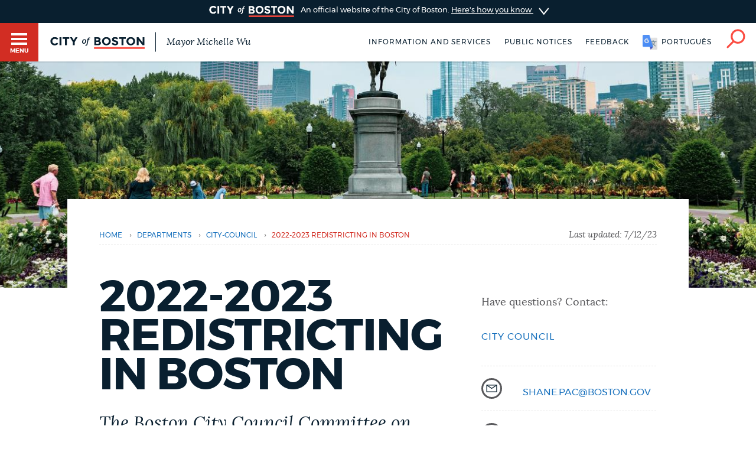

--- FILE ---
content_type: text/html; charset=UTF-8
request_url: https://www.boston.gov/departments/city-council/2022-redistricting-boston
body_size: 18053
content:
<!DOCTYPE html>
<html lang="en" dir="ltr" prefix="og: https://ogp.me/ns#">
  <head>
    <meta charset="utf-8" />
<link rel="shortlink" href="https://www.boston.gov/node/15815101" />
<link rel="canonical" href="https://www.boston.gov/departments/city-council/2022-redistricting-boston" />
<meta name="generator" content="Drupal 10 (http://drupal.org)" />
<link rel="apple-touch-icon" sizes="180x180" href="/themes/custom/bos_theme/images/apple-touch-icon.png" />
<link rel="apple-touch-icon-precomposed" sizes="180x180" href="/themes/custom/bos_theme/images/apple-touch-icon-precomposed.png" />
<meta property="og:site_name" content="Boston.gov" />
<meta property="og:url" content="https://www.boston.gov/departments/city-council/2022-redistricting-boston" />
<meta property="og:title" content="2022-2023 Redistricting in Boston" />
<meta property="og:image" content="https://patterns.boston.gov/images/global/icons/seal_dark_1000x1000.png" />
<meta property="og:updated_time" content="2023-07-12T07:20:35-0400" />
<meta property="article:published_time" content="2022-03-24T10:52:27-0400" />
<meta property="article:modified_time" content="2023-07-12T07:20:35-0400" />
<meta name="twitter:card" content="summary" />
<meta name="twitter:site" content="@CityOfBoston" />
<meta name="twitter:title" content="2022-2023 Redistricting in Boston" />
<meta name="twitter:site:id" content="124455872" />
<meta name="twitter:creator:id" content="124455872" />
<meta name="twitter:creator" content="@CityOfBoston" />
<meta name="Generator" content="Drupal 10 (https://www.drupal.org)" />
<meta name="MobileOptimized" content="width" />
<meta name="HandheldFriendly" content="true" />
<meta name="viewport" content="width=device-width, initial-scale=1.0" />
<script type="application/ld+json">{
    "@context": "https://schema.org",
    "@graph": [
        {
            "datePublished": "2022-03-24T10:52:27-0400",
            "dateModified": "2023-07-12T07:20:35-0400"
        },
        {
            "@type": "ImageObject",
            "url": "https://www.boston.gov/sites/default/files/file/2021/04/2021.04.15%20-%20April%202021%20Development%20Committee%20Meeting.pdf"
        }
    ]
}</script>
<meta class="swiftype" name="site-priority" data-type="integer" content="5" />
<meta class="swiftype" name="type" data-type="enum" content="program_initiative_profile" />
<link rel="icon" href="/themes/custom/bos_theme/images/favicon.ico" type="image/vnd.microsoft.icon" />
<link rel="alternate" hreflang="en" href="https://www.boston.gov/departments/city-council/2022-redistricting-boston" />
<style>.cd-ic-15815101 {background-image: url(https://www.boston.gov/sites/default/files/styles/intro_image_mobile_1x/public/img/library/photos/2022/03/garden-statue.jpg?itok=nqMJfVhL);
    background-size: cover !important;}
@media screen and (min-width: 0px) and (max-width: 419px) {
    .cd-ic-15815101 { background-image: url(https://www.boston.gov/sites/default/files/styles/intro_image_mobile_1x/public/img/library/photos/2022/03/garden-statue.jpg?itok=nqMJfVhL); } }
@media screen and (min-width: 0px) and (max-width: 419px) and (-webkit-min-device-pixel-ratio: 1.5) {
    .cd-ic-15815101 { background-image: url(https://www.boston.gov/sites/default/files/styles/intro_image_tablet_1x/public/img/library/photos/2022/03/garden-statue.jpg?itok=DqBdsg36); } }
@media screen and (min-width: 0px) and (max-width: 419px) and (-webkit-min-device-pixel-ratio: 2) {
    .cd-ic-15815101 { background-image: url(https://www.boston.gov/sites/default/files/styles/intro_image_desktop_1x/public/img/library/photos/2022/03/garden-statue.jpg?itok=jfiGA4Pc); } }
@media screen and (min-width: 420px)  and (max-width: 767px) {
    .cd-ic-15815101 { background-image: url(https://www.boston.gov/sites/default/files/styles/intro_image_tablet_1x/public/img/library/photos/2022/03/garden-statue.jpg?itok=DqBdsg36); } }
@media screen and (min-width: 420px)  and (max-width: 767px) and (-webkit-min-device-pixel-ratio: 1.5) {
    .cd-ic-15815101 { background-image: url(https://www.boston.gov/sites/default/files/styles/intro_image_desktop_1x/public/img/library/photos/2022/03/garden-statue.jpg?itok=jfiGA4Pc); } }
@media screen and (min-width: 420px)  and (max-width: 767px) and (-webkit-min-device-pixel-ratio: 2) {
    .cd-ic-15815101 { background-image: url(https://www.boston.gov/sites/default/files/styles/intro_image_large_1x/public/img/library/photos/2022/03/garden-statue.jpg?itok=zyyWCuKb); } }
@media screen and (min-width: 768px) and (max-width: 1439px) {
    .cd-ic-15815101 { background-image: url(https://www.boston.gov/sites/default/files/styles/intro_image_desktop_1x/public/img/library/photos/2022/03/garden-statue.jpg?itok=jfiGA4Pc); } }
@media screen and (min-width: 1440px) and (max-width: 1919px) {
    .cd-ic-15815101 { background-image: url(https://www.boston.gov/sites/default/files/styles/intro_image_large_1x/public/img/library/photos/2022/03/garden-statue.jpg?itok=zyyWCuKb); } }
@media screen and (min-width: 1920px) {
    .cd-ic-15815101 { background-image: url(https://www.boston.gov/sites/default/files/styles/intro_image_oversize_1x/public/img/library/photos/2022/03/garden-statue.jpg?itok=ACMaHvJb); } }</style>

    <title>2022-2023 Redistricting in Boston | Boston.gov</title>
    <link rel="stylesheet" media="all" href="/sites/default/files/css/css_9rMH29092iT8EI3tK9Sp0VBfhfA5Wf3uSj2jm6LBxdQ.css?delta=0&amp;language=en&amp;theme=bos_theme&amp;include=[base64]" />
<link rel="stylesheet" media="all" href="https://patterns.boston.gov/css/public.css" />
<link rel="stylesheet" media="all" href="https://patterns.boston.gov/css/patterns-cob-theme.css" />
<link rel="stylesheet" media="all" href="/sites/default/files/css/css_UOl1BS4435pIxQ6pnG-dQy3hd8W1bbzwzV4uuFgI1Qg.css?delta=3&amp;language=en&amp;theme=bos_theme&amp;include=[base64]" id="common_style" />

    <script type="application/json" data-drupal-selector="drupal-settings-json">{"path":{"baseUrl":"\/","pathPrefix":"","currentPath":"node\/15815101","currentPathIsAdmin":false,"isFront":false,"currentLanguage":"en"},"pluralDelimiter":"\u0003","suppressDeprecationErrors":true,"ajaxPageState":{"libraries":"[base64]","theme":"bos_theme","theme_token":null},"ajaxTrustedUrl":[],"gtag":{"tagId":"","consentMode":false,"otherIds":[],"events":[],"additionalConfigInfo":[]},"gtm":{"tagId":null,"settings":{"data_layer":"dataLayer","include_environment":false},"tagIds":["GTM-TKGRDS"]},"webform":{"dialog":{"options":{"narrow":{"title":"Narrow","width":600},"normal":{"title":"Normal","width":800},"wide":{"title":"Wide","width":1000}},"entity_type":"node","entity_id":"15815101"}},"rollbar":{"accessToken":"27cf607b2565425790836f8e674f2b79","captureUncaught":true,"captureUnhandledRejections":true,"payload":{"environment":"production"},"rollbarJsUrl":"https:\/\/cdn.rollbar.com\/rollbarjs\/refs\/tags\/v2.26.3\/rollbar.min.js","ignoredMessages":[],"scrubFields":["passwd","password","secret","confirm_password","password_confirmation","auth_token","csrf_token"],"hostSafeList":["boston.gov;www.boston.gov"]},"bos_bibblio":{"bos_bibblio_js":{"node_id":"15815101"}},"cob":{"hostName":"www.boston.gov","env":"production"},"ajax":[],"user":{"uid":0,"permissionsHash":"a2cd8a3b36ca8b7ff49143636600ece513cd74e344f7eee4fff522f84ef47f02"}}</script>
<script src="/sites/default/files/js/js_BhimRxzoaM07kKqS_dhPb6RSMfIEzPBnFaxWoL4rdUM.js?scope=header&amp;delta=0&amp;language=en&amp;theme=bos_theme&amp;include=[base64]"></script>
<script src="/modules/contrib/google_tag/js/gtag.js?t8za66"></script>
<script src="/modules/contrib/google_tag/js/gtm.js?t8za66"></script>
<script src="/sites/default/files/js/js_lIa-OsTYI9ZnhXWidabX49lZ_NR-gJkn337_OE7uhdk.js?scope=header&amp;delta=3&amp;language=en&amp;theme=bos_theme&amp;include=[base64]"></script>

  </head>
  <body class="html bos_theme not-front not-logged-in node-published page-node-15815101 page-node node-type-program-initiative-profile">
    <noscript><iframe src="https://www.googletagmanager.com/ns.html?id=GTM-TKGRDS"
                  height="0" width="0" style="display:none;visibility:hidden"></iframe></noscript>

      <div class="dialog-off-canvas-main-canvas" data-off-canvas-main-canvas>
    
<div class="sw-skipnav-outerbar">
  <a href="#content" id="skipLink" class="sw-skipnav" data-swiftype-index="false" tabindex="0" >Skip to Main Content</a>
</div>

    

          <nav class="nv-m">
  <div class="nv-m-h">
    <div class="nv-m-h-ic">
      <a href="/" title="Go to home page">
        <img src="https://patterns.boston.gov/images/b-dark.svg" alt="City of Boston" aria-hidden="true" class="nv-m-h-i" />
      </a>
    </div>
  </div>
  <div class="nv-m-c">
    <nav role="navigation" aria-labelledby="block-mainmenu-menu" id="block-mainmenu" data-block-plugin-id="menu_block:main">
            
  <div class="visually-hidden" id="block-mainmenu-menu">Main menu</div>

    

        

                            <ul class="nv-m-c-l">
                                                                      <li class="nv-m-c-l-i is-l leaf first menu-mlid-763366 nv-m-c-a--y">
                              <a href="https://www.boston.gov/departments/boston-311" class="nv-m-c-a mv-m-c-a--p three-one-one">Help / 311</a>
                            </li>
                                                                          <li class="nv-m-c-l-i is-l leaf menu-mlid-210101">
                              <a href="/homepage-bostongov" class="nv-m-c-a mv-m-c-a--p" data-drupal-link-system-path="node/21">Home</a>
                            </li>
                                                                          <li class="nv-m-c-l-i is-l leaf menu-mlid-171721">
                              <a href="/guides" class="nv-m-c-a mv-m-c-a--p" data-drupal-link-system-path="node/841">Guides to Boston</a>
                            </li>
                                                                          <li class="nv-m-c-l-i is-l leaf menu-mlid-171726">
                              <a href="/departments" class="nv-m-c-a mv-m-c-a--p" data-drupal-link-system-path="node/1796">Departments</a>
                            </li>
                                                                          <li class="nv-m-c-l-i is-l leaf menu-mlid-1675906">
                              <a href="/public-notices" class="nv-m-c-a mv-m-c-a--p" data-drupal-link-system-path="node/11666">Public Notices</a>
                            </li>
                                                                          <li class="nv-m-c-l-i is-l leaf menu-mlid-2354776">
                              <a href="/city-boston-services-applications-and-permits" class="nv-m-c-a mv-m-c-a--p" data-drupal-link-system-path="node/32906">Pay and apply</a>
                            </li>
                                                                          <li class="nv-m-c-l-i is-l leaf menu-mlid-2356726">
                              <a href="https://www.boston.gov/government/cabinets/economic-opportunity-and-inclusion" class="nv-m-c-a mv-m-c-a--p">Business Support</a>
                            </li>
                                                                          <li class="nv-m-c-l-i is-l leaf menu-mlid-885866">
                              <a href="/events" class="nv-m-c-a mv-m-c-a--p" data-drupal-link-system-path="node/1426">Events</a>
                            </li>
                                                                          <li class="nv-m-c-l-i is-l leaf menu-mlid-202946">
                              <a href="/news" class="nv-m-c-a mv-m-c-a--p" data-drupal-link-system-path="node/1401">City of Boston News</a>
                            </li>
                                                                          <li class="nv-m-c-l-i is-l leaf menu-mlid-2356736">
                              <a href="/departments/boston-digital-service/project-search" class="nv-m-c-a mv-m-c-a--p" data-drupal-link-system-path="node/16372691">View City Projects</a>
                            </li>
                                                                          <li class="nv-m-c-l-i is-l leaf menu-mlid-2356731">
                              <a href="https://newsletters.boston.gov/subscribe" class="nv-m-c-a mv-m-c-a--p">Newsletters</a>
                            </li>
                                                          <li class="nv-m-c-l-i is-e expanded menu-mlid-171731">
                <a href="#" title="Click to expand Places menu" class="nv-m-c-a mv-m-c-a--p nolink nolink--a ">Places</a>
                                                              <ul class="nv-m-c-l-l">
            <li class="nv-m-c-bc"><button class="nv-m-c-b">Back|t</button></li>
                                                                      <li class="nv-m-c-l-l-i is-l leaf ">
                              <a href="/cemeteries" title="" class="nv-m-c-a mv-m-c-a--p" data-drupal-link-system-path="node/33006">Cemeteries</a>
                            </li>
                                                                          <li class="nv-m-c-l-l-i is-l leaf ">
                              <a href="/community-centers" class="nv-m-c-a mv-m-c-a--p" data-drupal-link-system-path="node/32886">Community centers</a>
                            </li>
                                                                          <li class="nv-m-c-l-l-i is-l leaf ">
                              <a href="https://www.boston.gov/departments/landmarks-commission#historic-districts" title="" class="nv-m-c-a mv-m-c-a--p">Historic Districts</a>
                            </li>
                                                                          <li class="nv-m-c-l-l-i is-l leaf ">
                              <a href="https://www.bpl.org/" title="" class="nv-m-c-a mv-m-c-a--p">Libraries</a>
                            </li>
                                                                          <li class="nv-m-c-l-l-i is-l leaf ">
                              <a href="/neighborhoods" title="" class="nv-m-c-a mv-m-c-a--p" data-drupal-link-system-path="node/33066">Neighborhoods</a>
                            </li>
                                                                          <li class="nv-m-c-l-l-i is-l leaf ">
                              <a href="/departments/parks-and-recreation/playgrounds-and-parks-boston" class="nv-m-c-a mv-m-c-a--p" data-drupal-link-system-path="node/3871">Parks and playgrounds</a>
                            </li>
                                                                          <li class="nv-m-c-l-l-i is-l leaf ">
                              <a href="http://www.bostonpublicschools.org/Page/628" title="" class="nv-m-c-a mv-m-c-a--p">Schools</a>
                            </li>
                            </ul>
    
                              </li>
                                                          <li class="nv-m-c-l-i is-e expanded menu-mlid-171741">
                <a href="#" title="Click to expand Government menu" class="nv-m-c-a mv-m-c-a--p nolink nolink--a ">Government</a>
                                                              <ul class="nv-m-c-l-l">
            <li class="nv-m-c-bc"><button class="nv-m-c-b">Back|t</button></li>
                                                                      <li class="nv-m-c-l-l-i is-l leaf ">
                              <a href="/departments/city-clerk" title="" class="nv-m-c-a mv-m-c-a--p" data-drupal-link-system-path="node/136">City Clerk</a>
                            </li>
                                                                          <li class="nv-m-c-l-l-i is-l leaf ">
                              <a href="https://www.boston.gov/departments/city-council" class="nv-m-c-a mv-m-c-a--p">City Council</a>
                            </li>
                                                                          <li class="nv-m-c-l-l-i is-l leaf ">
                              <a href="/departments/election" title="" class="nv-m-c-a mv-m-c-a--p" data-drupal-link-system-path="node/131">Elections</a>
                            </li>
                                                                          <li class="nv-m-c-l-l-i is-l leaf ">
                              <a href="https://www.boston.gov/civic-engagement/boards-and-commissions" title="" class="nv-m-c-a mv-m-c-a--p">Boards and commissions</a>
                            </li>
                                                                          <li class="nv-m-c-l-l-i is-l leaf ">
                              <a href="/departments/311/city-boston-government" class="nv-m-c-a mv-m-c-a--p" data-drupal-link-system-path="node/28101">City government overview</a>
                            </li>
                            </ul>
    
                              </li>
                                                                          <li class="nv-m-c-l-i is-l leaf menu-mlid-2356706">
                              <a href="mailto:mayor24reply@boston.gov" title="Need help? You can send an email to BOS:311 for non-emergency services through the feedback form below." class="nv-m-c-a mv-m-c-a--p">Feedback</a>
                            </li>
                                                                          <li class="nv-m-c-l-i is-l leaf menu-mlid-2354781">
                              <a href="/career-center" class="nv-m-c-a mv-m-c-a--p" data-drupal-link-system-path="node/19261">Jobs and careers</a>
                            </li>
                                                                          <li class="nv-m-c-l-i is-l leaf menu-mlid-171851 last">
                              <a href="/departments/mayors-office" title="" class="nv-m-c-a mv-m-c-a--p" data-drupal-link-system-path="node/176">The Mayor's Office</a>
                            </li>
                            </ul>
    


  </nav>


  </div>
</nav>

<div id="page" class="mn page--fp" data-target="15815101">

    
<div class="site-banner dr">
  <input type="checkbox" id="dr-banner" class="dr-tr a11y--h">
  <label for="dr-banner" class="dr-h">
    <div class="b b--b b--fw">
      <div class="b-c p-v200">
        <img class="site-banner-logo" src="https://patterns.boston.gov/images/public/logo-white_red.png" alt="Boston.gov">
        <span class="site-banner-text">
          An official website of the City of Boston.
          <span class="site-banner-button">
          <span>Here's how you know</span>
          <div class="dr-ic">
            <svg xmlns="http://www.w3.org/2000/svg" viewBox="-2 8.5 18 25">
              <path class="dr-i" d="M16 21L.5 33.2c-.6.5-1.5.4-2.2-.2-.5-.6-.4-1.6.2-2l12.6-10-12.6-10c-.6-.5-.7-1.5-.2-2s1.5-.7 2.2-.2L16 21z"/>
            </svg>
          </div>
          </span>
        </span>
      </div>
    </div>
  </label>
  <div class="b b--g b--fw dr-c">
    <div class="b-c p-a300">
      <div class="site-banner-expansion g" id="site-banner-content">
        <div class="site-banner-expansion-item city-hall g--6">
          <svg id="city-hall" data-name="city-hall" xmlns="http://www.w3.org/2000/svg" viewBox="0 0 144 144">
            <title>city_hall</title>
            <rect x="51.96" y="83.7" width="22.67" height="36.4" fill="#fff" stroke="#0f1f2d" stroke-miterlimit="10" stroke-width="3"/><rect x="39.27" y="65.48" width="65.4" height="20.82" fill="#fff" stroke="#0f1f2d" stroke-miterlimit="10" stroke-width="3"/>
            <rect x="27.76" y="64.11" width="13.76" height="56.01" fill="#fff" stroke="#0f1f2d" stroke-miterlimit="10" stroke-width="3"/><rect x="102.77" y="64.09" width="13.76" height="56.01" fill="#fff" stroke="#0f1f2d" stroke-miterlimit="10" stroke-width="3"/>
            <rect x="13.06" y="23.87" width="117.87" height="20.82" fill="#fff" stroke="#0f1f2d" stroke-miterlimit="10" stroke-width="3"/><rect x="27.98" y="44.69" width="87.99" height="20.82" fill="#fff" stroke="#0f1f2d" stroke-miterlimit="10" stroke-width="3"/>
            <rect x="21.11" y="30.23" width="8.1" height="8.1" fill="#0f1f2d"/>
            <rect x="34.5" y="30.23" width="8.1" height="8.1" fill="#0f1f2d"/>
            <rect x="47.86" y="30.23" width="8.1" height="8.1" fill="#0f1f2d"/>
            <rect x="61.24" y="30.23" width="8.1" height="8.1" fill="#0f1f2d"/>
            <rect x="74.63" y="30.23" width="8.1" height="8.1" fill="#0f1f2d"/>
            <rect x="101.37" y="30.23" width="8.1" height="8.1" fill="#0f1f2d"/>
            <rect x="88.02" y="30.23" width="8.1" height="8.1" fill="#0f1f2d"/>
            <rect x="114.76" y="30.23" width="8.1" height="8.1" fill="#0f1f2d"/>
            <rect x="34.5" y="50.35" width="8.1" height="8.1" fill="#0f1f2d"/>
            <rect x="47.86" y="50.35" width="8.1" height="8.1" fill="#0f1f2d"/>
            <rect x="61.24" y="50.35" width="8.1" height="8.1" fill="#0f1f2d"/>
            <rect x="74.63" y="50.35" width="8.1" height="8.1" fill="#0f1f2d"/>
            <rect x="88.02" y="50.35" width="8.1" height="8.1" fill="#0f1f2d"/>
            <rect x="101.37" y="50.35" width="8.1" height="8.1" fill="#0f1f2d"/>
            <rect x="61.24" y="71.84" width="8.1" height="8.1" fill="#0f1f2d"/>
            <rect x="74.63" y="71.84" width="8.1" height="8.1" fill="#0f1f2d"/>
            <rect x="74.58" y="71.84" width="8.1" height="8.1" fill="#0f1f2d"/>
            <rect x="87.96" y="71.84" width="8.1" height="8.1" fill="#0f1f2d"/>
            <rect x="47.91" y="71.84" width="8.1" height="8.1" fill="#0f1f2d"/>
            <rect x="41.53" y="106.58" width="46.46" height="13.52" fill="#fff" stroke="#0f1f2d" stroke-miterlimit="10" stroke-width="3"/>
          </svg>
          <div class="site-banner-expansion-item-content">
            <p>Official websites use .boston.gov</p>
            <p>
              A .boston.gov website belongs to an official government organization in the City of Boston.</p>
          </div>
        </div>
        <div class="site-banner-expansion-item lock g--6">
          <svg id="lock" data-name="lock" xmlns="http://www.w3.org/2000/svg" viewBox="0 0 144 144">
            <defs>
              <style>.cls-1{fill:#fff;stroke:#0f1f2d;stroke-linecap:round;stroke-miterlimit:10;stroke-width:3px;}</style>
            </defs>
            <title>lock</title>
            <polygon class="cls-1" points="81.85 35.33 62.15 35.33 48.21 49.26 48.21 76.97 55.21 76.97 55.21 53.73 66.53 42.41 77.47 42.41 88.79 53.73 88.79 76.97 95.79 76.97 95.79 49.26 81.85 35.33"/>
            <rect class="cls-1" x="44.15" y="62.97" width="55.71" height="45.71"/>
            <path class="cls-1" d="M78,79.78a6,6,0,1,0-8.79,5.37V97.73h5.5V85.15A6,6,0,0,0,78,79.78Z"/>
          </svg>
          <div class="site-banner-expansion-item-content">
            <p>Secure .gov websites use HTTPS</p>
            <p>A lock <span aria-hidden="true">(
                <svg style="width:15px;max-width: 15px;min-width: 15px;max-height: 15px;" aria-hidden="true" width="15" height="15" xmlns="http://www.w3.org/2000/svg" viewBox="0 0 144 144">
                <defs>
                  <style>.cls-1{fill:#fff;stroke:#0f1f2d;stroke-linecap:round;stroke-miterlimit:10;stroke-width:3px;}</style>
                </defs>
                <title>lock</title>
                <polygon class="cls-1" points="81.85 35.33 62.15 35.33 48.21 49.26 48.21 76.97 55.21 76.97 55.21 53.73 66.53 42.41 77.47 42.41 88.79 53.73 88.79 76.97 95.79 76.97 95.79 49.26 81.85 35.33"/>
                <rect class="cls-1" x="44.15" y="62.97" width="55.71" height="45.71"/>
                <path class="cls-1" d="M78,79.78a6,6,0,1,0-8.79,5.37V97.73h5.5V85.15A6,6,0,0,0,78,79.78Z"/>
              </svg>
                )</span> or https:// means you've safely connected to the
              .gov website. Share sensitive information only on official, secure
              websites.</p>
          </div>
        </div>
      </div>
    </div>
  </div>
</div>


    <header id="main-menu" class="h" role="banner" data-swiftype-index="false">
    <input type="checkbox" id="brg-tr" class="brg-tr" aria-hidden="true" />
<label for="brg-tr" class="brg-b" tabindex="0">
  <span class="brg">
    <span class="brg-c">
      <span class="brg-c-i"></span>
    </span>
    <span class="brg-t"><span class="a11y--h">Toggle </span>Menu</span>
  </span>
</label>

          <div class="lo lo--abs">
      <div class="lo-l lo-b-cont">
        <a href="/" id="logoImg">
          <img src="https://patterns.boston.gov/images/public/logo.svg" alt="Boston.gov" class="lo-i" />
        </a>
                  <span class="lo-t">
            <a href="/mayor">
              Mayor Michelle Wu
            </a>
          </span>
              </div>
    </div>

    <nav class="nv-h">
  <ul class="nv-h-l">

              <li class="nv-h-l-i">
        <a href="/city-boston-services-applications-and-permits" class="nv-h-l-a" data-drupal-link-system-path="node/32906">Information and Services</a>
      </li>
          <li class="nv-h-l-i">
        <a href="/public-notices" title="" class="nv-h-l-a" data-drupal-link-system-path="node/11666">Public notices</a>
      </li>
    
              
  

  <li class="nv-h-l-i">
    <a  data-dialog-options="{&quot;width&quot;:345,&quot;classes&quot;:{&quot;ui-dialog&quot;:&quot;feedback-dialog&quot;},&quot;tf-src&quot;:&quot;&quot;,&quot;title&quot;:&quot;Boston.gov Feedback&quot;}" data-dialog-type="modal" href="/form/website-feedback-form?full=1" aria-label="Boston.gov Feedback" class="webform-dialog feedback-wrapper nv-h-l-a focusable">Feedback</a>
  </li>


    
              <li id="targetLanguage" class="nv-h-l-i translate" data-nosnippet>
  <a id="cob_translate" href="#translate" title="Translate" class="nv-h-l-a nv-h-l-a--k translate-link">
    <span>English</span>
    <span>Español</span>
    <span>Soomaali</span>
    <span>Português</span>
    <span>français</span>
    <span>简体中文</span>
  </a>
  <div id="overlay" class="translate-overlay" data-nosnippet></div>
  <div id="overlay-background" class="translate-overlay-background" data-nosnippet></div>
</li>

    
                  <li class="nv-h-l-i">
  <input type="checkbox" id="s-tr" class="s-tr" aria-hidden="true">
  <label for="s-tr" title="Search" class="nv-h-l-a nv-h-l-a--k nv-h-l-a-ic" id="searchIcon" tabindex="0">
    <svg id="Layer_2" xmlns="http://www.w3.org/2000/svg" viewBox="0 0 40 41">
      <title>Search</title>
      <path class="nv-h-l-a-i" d="M24.2.6C15.8.6 9 7.4 9 15.8c0 3.7 1.4 7.2 3.6 9.8L1.2 37c-.8.8-.8 2 0 2.8.4.4.9.6 1.4.6s1-.2 1.4-.6l11.5-11.5C18 30 21 31 24.2 31c8.4 0 15.2-6.8 15.2-15.2C39.4 7.4 32.6.6 24.2.6zm0 26.5c-6.2 0-11.2-5-11.2-11.2S18 4.6 24.2 4.6s11.2 5 11.2 11.2-5 11.3-11.2 11.3z" />
    </svg>
  </label>
</li>

      </ul>
</nav>

    <div class="h-s">
  <form class="sf" action="/search" accept-charset="UTF-8" method="get">
    <input name="utf8" type="hidden" value="✓">
    <div class="sf-i">
      <input type="text" name="query" id="query" value="" placeholder="Search…" class="sf-i-f" autocomplete="off">
      <label for="query" class="sf-i-l">Search</label>
      <button class="sf-i-b">Search</button>
    </div>
  </form>
</div>
              </header>

          <div id="sa" class="d--n node-site-alert">
                <div class="views-element-container" id="block-bos-theme-views-block-site-alerts-block-site-alerts" data-block-plugin-id="views_block:site_alerts-block_site_alerts">
      <div><div class="js-view-dom-id-b423903bcb3cadafd04689f6a2e7d55d49af4d33d5b97ec7aaf031bbd318b0f5">
  
  
  

  
  
  

    

  
  

  
  
</div>
</div>

    </div>
  

    </div>
  
  <div class="main">
    <div class="container">

      <section class="main-content" id="content" role="main">

                                      
        
       
                

        
        

                                      
        
        
                                          <div data-drupal-messages-fallback class="hidden"></div>  
    
      
  <div class="b b--fw b--fw--480"><div class="hro cd-ic-15815101 hro--pt hro--pb"></div></div>


<div class="ds-ele breadcrumb brc--wh" id="breadcrumb-b5b72d320" bos-element-ds="breadcrumb" data-swiftype-index="false">

  
    <nav class="brc" role="navigation" aria-labelledby="system-breadcrumb">

    
      <div class="a11y--h">
        <span id="system-breadcrumb" class="brc-t">
          You are here
        </span>
      </div>

      <ul class="brc-l" aria-labelledby="system-breadcrumb">

                  <li class="brc-l-i">
                          <a href="/"
                 rel="noopener noreferrer">Home</a>
                                      <span class="brc-s">›</span>
                      </li>
                  <li class="brc-l-i">
                          <a href="/departments"
                 rel="noopener noreferrer">departments</a>
                                      <span class="brc-s">›</span>
                      </li>
                  <li class="brc-l-i">
                          <a href="/departments/city-council"
                 rel="noopener noreferrer">city-council</a>
                                      <span class="brc-s">›</span>
                      </li>
                  <li class="brc-l-i">
                          2022-2023 Redistricting in Boston
                                  </li>
        
      </ul>

  
      <div class="brc-lu">
              Last updated: 		<time datetime="2023-07-12T11:20:41Z">7/12/23</time>

          </div>
  
  </nav>


</div>


<article class="node-15815101 node clearfix node-program-initiative-profile modstate-published relative-free-article" bos_context_type="Program Initiative Profile" id="node-15815101">

  <div class="program-info-wrapper p-v600">
    <div class="g">
    <div  class="column g--8">

      

              <h1 class="title">2022-2023 Redistricting in Boston</h1>
      
      

                 <div class="intro-text supporting-text squiggle-border-bottom field field-name-field-intro-text field-type-text-long"><p>The Boston City Council Committee on Redistricting and the Committee on Civil Rights and Immigrant Advancement conducted the decennial process of reviewing district boundaries in 2022 and 2023. You can view all materials and related information on this website.</p>
</div>

      
      
    <div class="sub-nav-trigger ssm-trigger drawer-trigger" role="button" aria-controls="topic-nav" aria-expanded="false">
    <div class="ssm-chevron">
      <svg version="1.1" xmlns="http://www.w3.org/2000/svg" xmlns:xlink="http://www.w3.org/1999/xlink" x="0px" y="0px" viewBox="0 0 26 18" style="enable-background:new 0 0 26 18;" xml:space="preserve">
        <title>Toggle</title>
        <path class="st0 icon-stroke" d="M13,17.7L0.5,2.7C0,2.1,0.1,1.2,0.7,0.6c0.6-0.5,1.6-0.4,2.1,0.2L13,13L23.2,0.8c0.5-0.6,1.5-0.7,2.1-0.2
              c0.6,0.5,0.7,1.5,0.2,2.1L13,17.7z"></path>
      </svg>
    </div>
    Page Sections
  </div>

  <hidden id="topic-nav-anchor"></hidden>

    <nav id="topic-nav" class="topic-nav ssm ssm__left" aria-labelledby="section-nav">
    <a id="section-nav" title="Page Sections" class="sr-only sr-only-focusable">
      Page Sections
    </a>
    <ul><li><a href="#redistricting-information" class="scroll-link-js" aria-label="Navigate to Redistricting Information">Redistricting Information</a></li><li><a href="#district-map" class="scroll-link-js" aria-label="Navigate to District Map">District Map</a></li><li><a href="#_022-materials-" class="scroll-link-js" aria-label="Navigate to 2022 Materials ">2022 Materials </a></li><li><a href="#meetings-and-hearings" class="scroll-link-js" aria-label="Navigate to Meetings and hearings">Meetings and hearings</a></li><li><a href="#related-resources" class="scroll-link-js" aria-label="Navigate to Related Resources">Related Resources</a></li><li><a href="#redistricting-records-" class="scroll-link-js" aria-label="Navigate to Redistricting Records ">Redistricting Records </a></li><li><a href="#committee-chair" class="scroll-link-js" aria-label="Navigate to Committee Chair">Committee Chair</a></li><li><a href="#vice-chair" class="scroll-link-js" aria-label="Navigate to Vice Chair">Vice Chair</a></li></ul>

        <ul id="contact-sidebar">
      <li>
        <a href="#mobile-sidebar" title="Sidebar" tabindex="-1">
          Contact Us
        </a>
      </li>
    </ul>

  </nav>

              <div class="body">
          
        </div>
      
    </div>

    
      <div id="desktop-sidebar" class="column g--4">

                  <div class="program-logo">
            
          </div>
                <ul>
                      
          <li class="si-list-item sb-i">
      
<div class="detail-item " class="entity entity-paragraphs-item component-section paragraphs-item-sidebar-item" bos_context_type="Sidebar Item">

   
      <div class="sb-d sb-b-np ">
         
      </div>

               <div class="sb-b sb-b-np ">

                           		<p>Have questions? Contact:</p>
<address><a href="/node/91">City Council</a></address>

            
         </div>

      
</div>

    </li>
  
          <li class="si-list-item sb-i">
      
<div class="" class="entity entity-paragraphs-item component-section paragraphs-item-sidebar-item-w-icon" bos_context_type="Sidebar Item W Icon">
            <img src="https://patterns.boston.gov/images/global/icons/icon-email.svg" class="icon icon-email sb-ic">
               <div class="sb-d ">
         
      </div>
                     <div class="sb-b notranslate">
                           		<address><a href="mailto:SHANE.PAC@boston.gov">SHANE.PAC@boston.gov</a></address>

                     </div>
      </div>

    </li>
  
          <li class="si-list-item sb-i">
      
<div class="" class="entity entity-paragraphs-item component-section paragraphs-item-sidebar-item-w-icon" bos_context_type="Sidebar Item W Icon">
            <img src="https://patterns.boston.gov/images/global/icons/icon-phone.svg" class="icon icon-phone sb-ic">
               <div class="sb-d ">
         

  617-635-2435

      </div>
                     <div class="sb-b notranslate">
                           
                     </div>
      </div>

    </li>
  
          <li class="si-list-item sb-i">
      
<div class="detail-item " class="entity entity-paragraphs-item component-section paragraphs-item-sidebar-item" bos_context_type="Sidebar Item">

   
      <div class="sb-d sb-b-np ">
         
      </div>

               <div class="sb-b sb-b-np ">

                           		<p><a class="button" href="/node/15815081">testify in the Redistricting Process</a></p>

            
         </div>

      
</div>

    </li>
  

                  </ul>

      </div>

        </div>
  </div>

  <div class="g">
          <div class="column g--12">
        <div class="program-components" >
          
            <div class="paragraphs-items paragraphs-items-field-components paragraphs-items-full paragraphs-items-field-components-full">
                                              <div class="subnav-anchor" id="redistricting-information" data-text="Redistricting Information" aria-hidden="true" title="This is an anchor"></div>
                                
<div class="entity entity-paragraphs-item paragraphs-item-text component-section entity entity-paragraphs-item component-section component-section b--fw" bos_context_type="Text" about="" typeof="">
  <div class="b-c">
      	  <div class="sh">
        
    <h2 class="sh-title">Redistricting Information</h2>

                  
              </div>
              <div class="paragraphs-items paragraphs-items-field-text-blocks paragraphs-items-field-text-blocks-full paragraphs-items-full">
         		<div class="entity entity-paragraphs-item paragraphs-item-text-three-column component-section entity entity-paragraphs-item component-section" bos_context_type="Text Three Column" about="" typeof="">
  <div class="g">
    				<div class="field field-label-hidden g--4 g--4--sl m-t500 field-name-field-left-column field-type-text-long field__items field-items">
		<h5>What is Redistricting?</h5>
<p>Redistricting is the process of drawing lines of districts from which public officials are elected. In the City of Boston,&nbsp;<a href="https://www.boston.gov/departments/city-council/who-my-boston-city-councilor" target="_blank">District City Councilors&nbsp;</a>represent our 9 districts.</p>
<p>Districts are reviewed every 10 years, following the release of Census data to ensure that districts reflect changes in population and diversity.</p>

		</div>				<div class="field field-label-hidden g--4 g--4--sl m-t500 field-name-field-middle-column field-type-text-long field__items field-items">
		<h5>How does redistricting work?</h5>
<p>Using Census data, the Committee on Redistricting will review Council districts.&nbsp;Districts are reviewed using precincts as the smallest unit. The committee will look at different criteria to ensure maps are fair including:</p>
<ol>
<li>Equal population</li>
<li>Compact districts</li>
<li>Contiguous boundaries</li>
<li>Preservation of neighborhoods and communities</li>
</ol>
<p>For information regarding the U.S. Department of Justice's Redistricting Guidance under the Voting Rights Act please <a href="https://www.justice.gov/crt/case-document/file/1429826/download" title="U.S. Department of Justice Redistricting Guidance under the Voting Rights Act">click here</a>.</p>

		</div>				<div class="field field-label-hidden g--4 g--4--sl m-t500 field-name-field-right-column field-type-text-long field__items field-items">
		<h5>Timeline</h5>
<ul>
<li>Spring 2022: Redistricting meetings for each district</li>
<li>Summer 2022: Redistricting public hearings with necessary working sessions to follow</li>
<li>November 2023: New Boston legislative district map goes into effect</li>
</ul>

		</div>
  </div>
</div>

      </div>
      </div>
</div>

                                              <div class="subnav-anchor" id="district-map" data-text="District Map" aria-hidden="true" title="This is an anchor"></div>
                                
<div  class="b--fw entity entity-paragraphs-item component-section paragraphs-item-iframe" bos_context_type="Iframe">
  
  <div class="b-c">
        <div class="p-b500">
      <div class="sh">
        
    <h2 class="sh-title">Current City Council District Map</h2>

        
      </div>
    </div>
        <iframe title="District Map" src="https://boston.maps.arcgis.com/apps/webappviewer/index.html?id=4af2c3a537ca480d80fdb899287e1070" border="0" class="iframe-component" id="iframe" style="height:600px; max-height:600px;"></iframe>
  </div>
</div>

                                            
<div  class="b--fw entity entity-paragraphs-item component-section paragraphs-item-iframe" bos_context_type="Iframe">
  
  <div class="b-c">
        <div class="p-b500">
      <div class="sh">
        
    <h2 class="sh-title">Approved City Council District Map</h2>

        
      </div>
    </div>
        <iframe title="" src="https://boston.maps.arcgis.com/apps/webappviewer/index.html?id=9fe60ba6478f4c7bb93b98e4ee768a73" border="0" class="iframe-component" id="iframe--2" style="height:600px; max-height:600px;"></iframe>
  </div>
</div>

                                            

  
<div  class="entity entity-paragraphs-item component-section paragraphs-item-group-of-links-grid b b--g b--fw" bos_context_type="Group Of Links Grid">

  <div class="b-c">
        <div class="sh cl">
      
      
    <h2 class="sh-title">Approved Redistricting Map Materials</h2>

      
      
    </div>
        <div class="flex-container">

    
      <div class="g"></div>

      

      <div  class="links-grid-field-grid-links g--12">
        <div class="g">
          		  <a href="https://www.boston.gov/sites/default/files/file/2023/07/City%20Council%20Districts%20-%20May%2024%202023.pdf"  class="entity entity-paragraphs-item component-section paragraphs-item-grid-links g--3 g--3--sl field-grid-links lcd m-t500" bos_context_type="Grid Links" title="Approved City Council District Map">
    <div class="lcd-c download">
              <div class="lcd-im"></div>
        <div class="lcd-t">Approved City Council District Map</div>
                    <div class="lcd-st t--subinfo t--g300">		  <p>View the newly approved City Council district map.</p>


</div>
                </div>
  </a>
  <a href="https://www.boston.gov/sites/default/files/file/2023/07/Committee%20Report%20Pass%20in%20New%20Draft%20Docket%20%230942%2C%20Amending%20Council%20Districts.docx%20%281%29.pdf"  class="entity entity-paragraphs-item component-section paragraphs-item-grid-links g--3 g--3--sl field-grid-links lcd m-t500" bos_context_type="Grid Links" title="Redistricting Committee Report">
    <div class="lcd-c download">
              <div class="lcd-im"></div>
        <div class="lcd-t">Redistricting Committee Report</div>
                    <div class="lcd-st t--subinfo t--g300">		  <p>View the Committee Report recommending that Docket #0942 ought to pass in a new draft.</p>


</div>
                </div>
  </a>

        </div>
      </div>

    
    </div>

  </div>

</div>

                                            

  
<div  class="b--w entity entity-paragraphs-item component-section paragraphs-item-group-of-links-grid b b--g b--fw" bos_context_type="Group Of Links Grid">

  <div class="b-c">
        <div class="sh cl">
      
      
    <h2 class="sh-title">2023 Redistricting Proposals</h2>

      
      
    </div>
        <div class="flex-container">

    
      <div class="g"></div>

      

      <div  class="links-grid-field-grid-links g--12">
        <div class="g">
          		  <a href="https://www.boston.gov/sites/default/files/file/2023/07/Docket%20%230941%20Lara.pdf"  class="entity entity-paragraphs-item component-section paragraphs-item-grid-links g--3 g--3--sl field-grid-links lcd m-t500" bos_context_type="Grid Links" title="Docket #0941 - Submitted by Councilor Lara">
    <div class="lcd-c download">
              <div class="lcd-im"></div>
        <div class="lcd-t">Docket #0941 - Submitted by Councilor Lara</div>
                    <div class="lcd-st t--subinfo t--g300">		  <p>View the proposal submitted by Councilor Lara</p>


</div>
                </div>
  </a>
  <a href="https://www.boston.gov/sites/default/files/file/2023/07/Docket%20%230942%20RL.pdf"  class="entity entity-paragraphs-item component-section paragraphs-item-grid-links g--3 g--3--sl field-grid-links lcd m-t500" bos_context_type="Grid Links" title="Docket #0942 - Submitted by Councilor Louijeune">
    <div class="lcd-c download">
              <div class="lcd-im"></div>
        <div class="lcd-t">Docket #0942 - Submitted by Councilor Louijeune</div>
                    <div class="lcd-st t--subinfo t--g300">		  <p>View the proposal submitted by Councilor Louijeune</p>


</div>
                </div>
  </a>
  <a href="https://www.boston.gov/sites/default/files/file/2023/07/Docket%20%230959%20Flaherty.pdf"  class="entity entity-paragraphs-item component-section paragraphs-item-grid-links g--3 g--3--sl field-grid-links lcd m-t500" bos_context_type="Grid Links" title="Docket #0959 - Submitted by Councilor Flaherty">
    <div class="lcd-c download">
              <div class="lcd-im"></div>
        <div class="lcd-t">Docket #0959 - Submitted by Councilor Flaherty</div>
                    <div class="lcd-st t--subinfo t--g300">		  <p>View the proposal submitted by Councilor Flaherty</p>


</div>
                </div>
  </a>
  <a href="https://www.boston.gov/sites/default/files/file/2023/07/Docket%20%230930_0.pdf"  class="entity entity-paragraphs-item component-section paragraphs-item-grid-links g--3 g--3--sl field-grid-links lcd m-t500" bos_context_type="Grid Links" title="Docket #0930 - Submitted by Mayor Wu">
    <div class="lcd-c download">
              <div class="lcd-im"></div>
        <div class="lcd-t">Docket #0930 - Submitted by Mayor Wu</div>
                    <div class="lcd-st t--subinfo t--g300">		  <p>View the proposal submitted by Mayor Wu</p>


</div>
                </div>
  </a>

        </div>
      </div>

    
    </div>

  </div>

</div>

                                            

  
<div  class="entity entity-paragraphs-item component-section paragraphs-item-group-of-links-grid b b--g b--fw" bos_context_type="Group Of Links Grid">

  <div class="b-c">
        <div class="sh cl">
      
      
    <h2 class="sh-title">2022 Redistricting Proposals</h2>

      
      
    </div>
        <div class="flex-container">

    
      <div class="g"></div>

      

      <div  class="links-grid-field-grid-links g--12">
        <div class="g">
          		  <a href="https://www.boston.gov/sites/default/files/file/2022/11/Flaherty_Submission_11_2_22%20%283%29.pdf"  class="entity entity-paragraphs-item component-section paragraphs-item-grid-links g--3 g--3--sl field-grid-links lcd m-t500" bos_context_type="Grid Links" title="View the Council district map proposed by Councilor Flaherty (Docket #1351)">
    <div class="lcd-c download">
              <div class="lcd-im"></div>
        <div class="lcd-t">View the Council district map proposed by Councilor Flaherty (Docket #1351)</div>
                    <div class="lcd-st t--subinfo t--g300">		  <p>View the Council district map proposed by Councilor Flaherty (Docket #1351)</p>


</div>
                </div>
  </a>
  <a href="https://www.boston.gov/sites/default/files/file/2022/11/An%20ordinance%20amending%20City%20Council%20electoral%20districts%20%28Flaherty%29.pdf"  class="entity entity-paragraphs-item component-section paragraphs-item-grid-links g--3 g--3--sl field-grid-links lcd m-t500" bos_context_type="Grid Links" title="Docket #1351 - Submitted by Councilor Flaherty">
    <div class="lcd-c download">
              <div class="lcd-im"></div>
        <div class="lcd-t">Docket #1351 - Submitted by Councilor Flaherty</div>
                    <div class="lcd-st t--subinfo t--g300">		  <p>View the proposal submitted by Councilor Flaherty</p>


</div>
                </div>
  </a>
  <a href="https://www.boston.gov/sites/default/files/file/2022/10/CC_Districts_Breadon_Arroyo_10_17_22%20%281%29.pdf"  class="entity entity-paragraphs-item component-section paragraphs-item-grid-links g--3 g--3--sl field-grid-links lcd m-t500" bos_context_type="Grid Links" title="Council district map proposed by Chair Breadon and Councilor Arroyo (Docket #1275)">
    <div class="lcd-c download">
              <div class="lcd-im"></div>
        <div class="lcd-t">Council district map proposed by Chair Breadon and Councilor Arroyo (Docket #1275)</div>
                    <div class="lcd-st t--subinfo t--g300">		  <p>View the Council district map proposed by Chair Breadon and Councilor Arroyo (Docket #1275)</p>


</div>
                </div>
  </a>
  <a href="https://www.boston.gov/sites/default/files/file/2022/10/Council_Districts_Baker_10_14_22%20%281%29.pdf"  class="entity entity-paragraphs-item component-section paragraphs-item-grid-links g--3 g--3--sl field-grid-links lcd m-t500" bos_context_type="Grid Links" title="Council district map proposed by Councilor Baker (Docket #1276)">
    <div class="lcd-c download">
              <div class="lcd-im"></div>
        <div class="lcd-t">Council district map proposed by Councilor Baker (Docket #1276)</div>
                    <div class="lcd-st t--subinfo t--g300">		  <p>View the Council district map proposed by Councilor Baker (Docket #1276)</p>


</div>
                </div>
  </a>
  <a href="https://www.boston.gov/sites/default/files/file/2022/10/Committee%20on%20Redistricting%20Proposal%20Docket%201216%20Map.pdf"  class="entity entity-paragraphs-item component-section paragraphs-item-grid-links g--3 g--3--sl field-grid-links lcd m-t500" bos_context_type="Grid Links" title="Council District Map Proposed by Chair Breadon and Vice Chair Worrell (Docket #1216)">
    <div class="lcd-c download">
              <div class="lcd-im"></div>
        <div class="lcd-t">Council District Map Proposed by Chair Breadon and Vice Chair Worrell (Docket #1216)</div>
                    <div class="lcd-st t--subinfo t--g300">		  <p>View the Council district map proposed by Chair Breadon and Vice Chair Worrell (Docket #1216)</p>


</div>
                </div>
  </a>
  <a href="https://www.boston.gov/sites/default/files/file/2022/10/Arroyo%20TFA%20Map%20Docket%20%231186.pdf"  class="entity entity-paragraphs-item component-section paragraphs-item-grid-links g--3 g--3--sl field-grid-links lcd m-t500" bos_context_type="Grid Links" title="City Council District Map Proposed by Councilors Arroyo and Fernandes Anderson (Docket #1186)">
    <div class="lcd-c download">
              <div class="lcd-im"></div>
        <div class="lcd-t">City Council District Map Proposed by Councilors Arroyo and Fernandes Anderson (Docket #1186)</div>
                    <div class="lcd-st t--subinfo t--g300">		  <p>View the City Council district map proposed by Councilors Arroyo and Fernandes Anderson (Docket #1186)</p>


</div>
                </div>
  </a>
  <a href="https://www.boston.gov/sites/default/files/file/2022/10/Murphy%20Map%20Docket%201215.pdf"  class="entity entity-paragraphs-item component-section paragraphs-item-grid-links g--3 g--3--sl field-grid-links lcd m-t500" bos_context_type="Grid Links" title="Council District Map Proposed by Councilor Murphy (Docket #1215)">
    <div class="lcd-c download">
              <div class="lcd-im"></div>
        <div class="lcd-t">Council District Map Proposed by Councilor Murphy (Docket #1215)</div>
                    <div class="lcd-st t--subinfo t--g300">		  <p>View the Council district map proposed by Councilor Murphy (Docket #1215)</p>


</div>
                </div>
  </a>
  <a href="https://www.boston.gov/sites/default/files/file/2022/10/An%20Ordinance%20Amending%20City%20Council%20Electoral%20Districts_0.pdf"  class="entity entity-paragraphs-item component-section paragraphs-item-grid-links g--3 g--3--sl field-grid-links lcd m-t500" bos_context_type="Grid Links" title="Docket #1186 - Proposal submitted by Councilors Arroyo and Fernandes Anderson">
    <div class="lcd-c download">
              <div class="lcd-im"></div>
        <div class="lcd-t">Docket #1186 - Proposal submitted by Councilors Arroyo and Fernandes Anderson</div>
                    <div class="lcd-st t--subinfo t--g300">		  <p>View the proposal submitted by Councilors Arroyo and Fernandes Anderson.</p>


</div>
                </div>
  </a>
  <a href="https://www.boston.gov/sites/default/files/file/2022/10/Ordinance%20Amending%20City%20Council%20Electoral%20Districts%20-%20Murphy.pdf"  class="entity entity-paragraphs-item component-section paragraphs-item-grid-links g--3 g--3--sl field-grid-links lcd m-t500" bos_context_type="Grid Links" title="Docket #1215 - Proposal submitted by Councilor Murphy">
    <div class="lcd-c download">
              <div class="lcd-im"></div>
        <div class="lcd-t">Docket #1215 - Proposal submitted by Councilor Murphy</div>
                    <div class="lcd-st t--subinfo t--g300">		  <p>View the proposal submitted by Councilor Murphy.</p>


</div>
                </div>
  </a>
  <a href="https://www.boston.gov/sites/default/files/file/2022/10/Ordinance%20Amending%20Electoral%20Districts_Committee.pdf"  class="entity entity-paragraphs-item component-section paragraphs-item-grid-links g--3 g--3--sl field-grid-links lcd m-t500" bos_context_type="Grid Links" title="Docket #1216 - Proposal submitted by Committee Chair Councilor Breadon and Vice Chair Councilor Worrell">
    <div class="lcd-c download">
              <div class="lcd-im"></div>
        <div class="lcd-t">Docket #1216 - Proposal submitted by Committee Chair Councilor Breadon and Vice Chair Councilor Worrell</div>
                    <div class="lcd-st t--subinfo t--g300">		  <p>View the proposal submitted by Committee Chair Councilor Breadon and Vice Chair Councilor Worrell.</p>


</div>
                </div>
  </a>
  <a href="https://drive.google.com/drive/folders/1CQTnbwF85MybHSqqKd3h5sWbf5wh2EjM?usp=sharing"  class="entity entity-paragraphs-item component-section paragraphs-item-grid-links g--3 g--3--sl field-grid-links lcd m-t500" bos_context_type="Grid Links" title="Docket #1216 - Additional Materials (Breadon / Worrell)">
    <div class="lcd-c external">
              <div class="lcd-im"></div>
        <div class="lcd-t">Docket #1216 - Additional Materials (Breadon / Worrell)</div>
                    <div class="lcd-st t--subinfo t--g300">		  <p>View additional materials related to the proposal submitted by Committee Chair Councilor Breadon and Vice Chair Councilor...</p>


</div>
                </div>
  </a>
  <a href="https://www.boston.gov/sites/default/files/file/2022/10/1273Councilor%20Baker%20Map_1.pdf"  class="entity entity-paragraphs-item component-section paragraphs-item-grid-links g--3 g--3--sl field-grid-links lcd m-t500" bos_context_type="Grid Links" title="Docket #1273 - Proposal submitted by Councilor Baker.">
    <div class="lcd-c download">
              <div class="lcd-im"></div>
        <div class="lcd-t">Docket #1273 - Proposal submitted by Councilor Baker.</div>
                    <div class="lcd-st t--subinfo t--g300">		  <p>View the proposal submitted by Councilor Baker.</p>


</div>
                </div>
  </a>
  <a href="https://www.boston.gov/sites/default/files/file/2022/10/1275%20Ordinance%20Amending%20City%20Council%20Electoral%20Districts%20Arroyo%20%26%20Breadon_3.pdf"  class="entity entity-paragraphs-item component-section paragraphs-item-grid-links g--3 g--3--sl field-grid-links lcd m-t500" bos_context_type="Grid Links" title="Docket #1275 - Proposal submitted by Chair Breadon and Councilor Arroyo.">
    <div class="lcd-c download">
              <div class="lcd-im"></div>
        <div class="lcd-t">Docket #1275 - Proposal submitted by Chair Breadon and Councilor Arroyo.</div>
                    <div class="lcd-st t--subinfo t--g300">		  <p>View the proposal submitted by Chair Breadon and Councilor Arroyo.</p>


</div>
                </div>
  </a>

        </div>
      </div>

    
    </div>

  </div>

</div>

                                              <div class="subnav-anchor" id="_022-materials-" data-text="2022 Materials " aria-hidden="true" title="This is an anchor"></div>
                                

  
<div  class="b--w entity entity-paragraphs-item component-section paragraphs-item-group-of-links-grid b b--g b--fw" bos_context_type="Group Of Links Grid">

  <div class="b-c">
        <div class="sh cl">
      
      
    <h2 class="sh-title">2022 Materials </h2>

      
      
    </div>
        <div class="flex-container">

    
      <div class="g"></div>

      

      <div  class="links-grid-field-grid-links g--12">
        <div class="g">
          		  <a href="https://www.boston.gov/sites/default/files/file/2022/10/Working%20Session%20Slides%20%28September%2023%2C%202022%29_0.pdf"  class="entity entity-paragraphs-item component-section paragraphs-item-grid-links g--3 g--3--sl field-grid-links lcd m-t500" bos_context_type="Grid Links" title="Working Session Slides (September 23, 2022)">
    <div class="lcd-c download">
              <div class="lcd-im"></div>
        <div class="lcd-t">Working Session Slides (September 23, 2022)</div>
                    <div class="lcd-st t--subinfo t--g300">		  <p>View slides from the working session.</p>


</div>
                </div>
  </a>
  <a href="https://www.boston.gov/sites/default/files/2022.09.20%20Working%20Session%20Slides%20-%20Adjusted%20Precincts.pdf"  class="entity entity-paragraphs-item component-section paragraphs-item-grid-links g--3 g--3--sl field-grid-links lcd m-t500" bos_context_type="Grid Links" title="Working Session Slides (September 20, 2022)">
    <div class="lcd-c download">
              <div class="lcd-im"></div>
        <div class="lcd-t">Working Session Slides (September 20, 2022)</div>
                    <div class="lcd-st t--subinfo t--g300">		  <p>View slides from the working session.</p>


</div>
                </div>
  </a>
  <a href="https://www.boston.gov/sites/default/files/file/2022/08/2022%20Current%20Council%20Districts%20w%20new%20Wards_Precincts.pdf"  class="entity entity-paragraphs-item component-section paragraphs-item-grid-links g--3 g--3--sl field-grid-links lcd m-t500" bos_context_type="Grid Links" title="Boston City Council Districts Map ">
    <div class="lcd-c download">
              <div class="lcd-im"></div>
        <div class="lcd-t">Boston City Council Districts Map </div>
                    <div class="lcd-st t--subinfo t--g300">		  <p>View the current map of the Boston City Council Districts.</p>


</div>
                </div>
  </a>
  <a href="http://bostonopendata-boston.opendata.arcgis.com/datasets/boston::boston-precinct-boundaries/explore?location=42.316128%2C-70.979507%2C11.73"  class="entity entity-paragraphs-item component-section paragraphs-item-grid-links g--3 g--3--sl field-grid-links lcd m-t500" bos_context_type="Grid Links" title="New Precinct Boundary Shapefiles ">
    <div class="lcd-c external">
              <div class="lcd-im"></div>
        <div class="lcd-t">New Precinct Boundary Shapefiles </div>
                    <div class="lcd-st t--subinfo t--g300">		  <p>Download the New Precinct Boundary Shapefiles</p>


</div>
                </div>
  </a>
  <a href="http://bostonopendata-boston.opendata.arcgis.com/datasets/boston::city-council-districts-view/explore"  class="entity entity-paragraphs-item component-section paragraphs-item-grid-links g--3 g--3--sl field-grid-links lcd m-t500" bos_context_type="Grid Links" title="Current District Boundary Shapefiles ">
    <div class="lcd-c external">
              <div class="lcd-im"></div>
        <div class="lcd-t">Current District Boundary Shapefiles </div>
                    <div class="lcd-st t--subinfo t--g300">		  <p>Download the Current District Boundary Shapefiles</p>


</div>
                </div>
  </a>
  <a href="https://www.youtube.com/playlist?list=PLQaoo0hI2DAiJ9kyQlGFrW0dBYelRA7Er"  class="entity entity-paragraphs-item component-section paragraphs-item-grid-links g--3 g--3--sl field-grid-links lcd m-t500" bos_context_type="Grid Links" title="Committee Recordings Playlist">
    <div class="lcd-c external">
              <div class="lcd-im"></div>
        <div class="lcd-t">Committee Recordings Playlist</div>
                    <div class="lcd-st t--subinfo t--g300">		  <p>A playlist of recorded redistricting meetings, working sessions, and hearings.</p>


</div>
                </div>
  </a>

        </div>
      </div>

    
    </div>

  </div>

</div>

                                              <div class="subnav-anchor" id="meetings-and-hearings" data-text="Meetings and hearings" aria-hidden="true" title="This is an anchor"></div>
                                
<div class="entity entity-paragraphs-item component-section paragraphs-item-events-and-notices b b--g b--fw" bos_context_type="Events And Notices">

  <div class="b-c">
        <div class="sh cl">

      

              
    <h2 class="sh-title">Upcoming meetings and hearings</h2>

      
              	<span class="field field-name-field-short-title field-type-text field-type-string component-short-title">
		Meetings and hearings
	</span>

      
      
    </div>
        <div>
     
    </div>

    <div class="clearfix">
       
<div class="field__item field__item-label-hidden">

  

  
      <div class="views-element-container"><div class="display-related js-view-dom-id-f19cc1cd41ffefb6f0b5a06114ca54369d44ca1c3b34d3770a8b3297074852bd">
  
  
  

  
  
  

  <p>There are no related events available at this time!</p>

    

  
  

  
  
</div>
</div>

  
</div>


    </div>

          
    
  </div>
</div>

                                            <div  class="b--w b--fw entity entity-paragraphs-item component-section paragraphs-item-group-of-links-mini-grid" bos_context_type="Group Of Links Mini Grid">
    <div class="b-c">
            <div class="sh cl">

        

        
    <h2 class="sh-title">Past Meetings and Hearings</h2>


        
        
      </div>
      
    <div class="links-grid-field-grid-links links-grid-field-mini-grid-links g">
      
    
<a href="https://www.boston.gov/public-notices/15939611" class="field-grid-links lcd--sm m-t500 g--4--xxl g--6 external" target="_blank"  class="external-link external field field-name-field-external-link field-type-link link-wrapper separated-link" data-quickedit-entity-id="paragraph/771041">
  <div class="lcd--sm-c external">
    <div class="lcd--sm-im"></div>
    <div class="lcd--sm-t">OCTOBER 25, 2022: WORKING SESSION - DOCKETS #1186, #1215, #1216, #1273, AND #12…</div>
  </div>
</a>


    
<a href="https://www.boston.gov/public-notices/15939606" class="field-grid-links lcd--sm m-t500 g--4--xxl g--6 external" target="_blank"  class="external-link external field field-name-field-external-link field-type-link link-wrapper separated-link" data-quickedit-entity-id="paragraph/771036">
  <div class="lcd--sm-c external">
    <div class="lcd--sm-im"></div>
    <div class="lcd--sm-t">OCTOBER 24, 2022: HEARING - DOCKETS #1186, #1215, #1216, #1273, AND #1275</div>
  </div>
</a>


    
<a href="https://www.boston.gov/public-notices/15939551" class="field-grid-links lcd--sm m-t500 g--4--xxl g--6 external" target="_blank"  class="external-link external field field-name-field-external-link field-type-link link-wrapper separated-link" data-quickedit-entity-id="paragraph/771031">
  <div class="lcd--sm-c external">
    <div class="lcd--sm-im"></div>
    <div class="lcd--sm-t">OCTOBER 24, 2022: WORKING SESSION - DOCKETS #1186, #1215, #1216, #1273, AND #12…</div>
  </div>
</a>


    
<a href="https://www.boston.gov/public-notices/15939326" class="field-grid-links lcd--sm m-t500 g--4--xxl g--6 external" target="_blank"  class="external-link external field field-name-field-external-link field-type-link link-wrapper separated-link" data-quickedit-entity-id="paragraph/771026">
  <div class="lcd--sm-c external">
    <div class="lcd--sm-im"></div>
    <div class="lcd--sm-t">OCTOBER 21, 2022: WORKING SESSION - DOCKETS #1186, #1215, #1216, #1273, AND #12…</div>
  </div>
</a>


    
<a href="https://www.boston.gov/public-notices/15936786" class="field-grid-links lcd--sm m-t500 g--4--xxl g--6 external" target="_blank"  class="external-link external field field-name-field-external-link field-type-link link-wrapper separated-link" data-quickedit-entity-id="paragraph/771021">
  <div class="lcd--sm-c external">
    <div class="lcd--sm-im"></div>
    <div class="lcd--sm-t">OCTOBER 20, 2022: MEETING - PUBLIC TESTIMONY </div>
  </div>
</a>


    
<a href="https://www.boston.gov/public-notices/15936881" class="field-grid-links lcd--sm m-t500 g--4--xxl g--6 external" target="_blank"  class="external-link external field field-name-field-external-link field-type-link link-wrapper separated-link" data-quickedit-entity-id="paragraph/768586">
  <div class="lcd--sm-c external">
    <div class="lcd--sm-im"></div>
    <div class="lcd--sm-t">October 17, 2022: Working Session - Docket #1098</div>
  </div>
</a>


    
<a href="https://www.boston.gov/public-notices/15924471" class="field-grid-links lcd--sm m-t500 g--4--xxl g--6 external" target="_blank"  class="external-link external field field-name-field-external-link field-type-link link-wrapper separated-link" data-quickedit-entity-id="paragraph/766986">
  <div class="lcd--sm-c external">
    <div class="lcd--sm-im"></div>
    <div class="lcd--sm-t">October 11, 2022: Meeting - Public Testimony</div>
  </div>
</a>


    
<a href="https://www.boston.gov/public-notices/15924186" class="field-grid-links lcd--sm m-t500 g--4--xxl g--6 external" target="_blank"  class="external-link external field field-name-field-external-link field-type-link link-wrapper separated-link" data-quickedit-entity-id="paragraph/765771">
  <div class="lcd--sm-c external">
    <div class="lcd--sm-im"></div>
    <div class="lcd--sm-t">October 7, 2022: Working Session - Dockets #1098, #1186, #1215, and #1216</div>
  </div>
</a>


    
<a href="https://www.boston.gov/public-notices/15922476" class="field-grid-links lcd--sm m-t500 g--4--xxl g--6 external" target="_blank"  class="external-link external field field-name-field-external-link field-type-link link-wrapper separated-link" data-quickedit-entity-id="paragraph/764496">
  <div class="lcd--sm-c external">
    <div class="lcd--sm-im"></div>
    <div class="lcd--sm-t">September 30, 2022: Working Session - Docket #1098</div>
  </div>
</a>


    
<a href="https://www.boston.gov/public-notices/15922436" class="field-grid-links lcd--sm m-t500 g--4--xxl g--6 external" target="_blank"  class="external-link external field field-name-field-external-link field-type-link link-wrapper separated-link" data-quickedit-entity-id="paragraph/764501">
  <div class="lcd--sm-c external">
    <div class="lcd--sm-im"></div>
    <div class="lcd--sm-t">September 29, 2022: Hearing - Docket #1098</div>
  </div>
</a>


    
<a href="https://www.boston.gov/public-notices/15922946" class="field-grid-links lcd--sm m-t500 g--4--xxl g--6 external" target="_blank"  class="external-link external field field-name-field-external-link field-type-link link-wrapper separated-link" data-quickedit-entity-id="paragraph/763651">
  <div class="lcd--sm-c external">
    <div class="lcd--sm-im"></div>
    <div class="lcd--sm-t">September 27, 2022: Working Session - Docket #1098</div>
  </div>
</a>


    
<a href="https://www.boston.gov/public-notices/15922471" class="field-grid-links lcd--sm m-t500 g--4--xxl g--6 external" target="_blank"  class="external-link external field field-name-field-external-link field-type-link link-wrapper separated-link" data-quickedit-entity-id="paragraph/763656">
  <div class="lcd--sm-c external">
    <div class="lcd--sm-im"></div>
    <div class="lcd--sm-t">September 26,2022: Working session - Docket #1098</div>
  </div>
</a>


    
<a href="https://www.boston.gov/public-notices/15921821" class="field-grid-links lcd--sm m-t500 g--4--xxl g--6 external" target="_blank"  class="external-link external field field-name-field-external-link field-type-link link-wrapper separated-link" data-quickedit-entity-id="paragraph/762326">
  <div class="lcd--sm-c external">
    <div class="lcd--sm-im"></div>
    <div class="lcd--sm-t">September 23, 2022: Working Session - Docket #1098</div>
  </div>
</a>


    
<a href="https://www.boston.gov/public-notices/15921641" class="field-grid-links lcd--sm m-t500 g--4--xxl g--6 external" target="_blank"  class="external-link external field field-name-field-external-link field-type-link link-wrapper separated-link" data-quickedit-entity-id="paragraph/761581">
  <div class="lcd--sm-c external">
    <div class="lcd--sm-im"></div>
    <div class="lcd--sm-t">September 20, 2022: Working Session - Docket #1098</div>
  </div>
</a>


    
<a href="http://boston.gov/public-notices/15921161" class="field-grid-links lcd--sm m-t500 g--4--xxl g--6 external" target="_blank"  class="external-link external field field-name-field-external-link field-type-link link-wrapper separated-link" data-quickedit-entity-id="paragraph/759891">
  <div class="lcd--sm-c external">
    <div class="lcd--sm-im"></div>
    <div class="lcd--sm-t">September 16, 2022: Working Session - Docket #1098</div>
  </div>
</a>


    
<a href="https://www.boston.gov/public-notices/15912921" class="field-grid-links lcd--sm m-t500 g--4--xxl g--6 external" target="_blank"  class="external-link external field field-name-field-external-link field-type-link link-wrapper separated-link" data-quickedit-entity-id="paragraph/756576">
  <div class="lcd--sm-c external">
    <div class="lcd--sm-im"></div>
    <div class="lcd--sm-t">August 4, 2022: Hearing - Docket #0881</div>
  </div>
</a>


    
<a href="https://www.boston.gov/public-notices/15810516" class="field-grid-links lcd--sm m-t500 g--4--xxl g--6 external" target="_blank"  class="external-link external field field-name-field-external-link field-type-link link-wrapper separated-link" data-quickedit-entity-id="paragraph/693131">
  <div class="lcd--sm-c external">
    <div class="lcd--sm-im"></div>
    <div class="lcd--sm-t">April 7, 2022: Meeting - D1, D2, D9</div>
  </div>
</a>


    
<a href="https://www.boston.gov/public-notices/15810511" class="field-grid-links lcd--sm m-t500 g--4--xxl g--6 external" target="_blank"  class="external-link external field field-name-field-external-link field-type-link link-wrapper separated-link" data-quickedit-entity-id="paragraph/691401">
  <div class="lcd--sm-c external">
    <div class="lcd--sm-im"></div>
    <div class="lcd--sm-t">March 31, 2022: Meeting - D4, D5, D6</div>
  </div>
</a>


    
<a href="https://www.boston.gov/public-notices/15810506" class="field-grid-links lcd--sm m-t500 g--4--xxl g--6 external" target="_blank"  class="external-link external field field-name-field-external-link field-type-link link-wrapper separated-link" data-quickedit-entity-id="paragraph/691396">
  <div class="lcd--sm-c external">
    <div class="lcd--sm-im"></div>
    <div class="lcd--sm-t">March 24, 2022: Meeting - D3, D7, D8</div>
  </div>
</a>


    
<a href="https://www.boston.gov/public-notices/15766781" class="field-grid-links lcd--sm m-t500 g--4--xxl g--6 external" target="_blank"  class="external-link external field field-name-field-external-link field-type-link link-wrapper separated-link" data-quickedit-entity-id="paragraph/756581">
  <div class="lcd--sm-c external">
    <div class="lcd--sm-im"></div>
    <div class="lcd--sm-t">September 28, 2021: Hearing - Docket #0860</div>
  </div>
</a>



    </div>

  </div>
</div>

                                              <div class="subnav-anchor" id="related-resources" data-text="Related Resources" aria-hidden="true" title="This is an anchor"></div>
                                

  
<div  class="entity entity-paragraphs-item component-section paragraphs-item-group-of-links-grid b b--g b--fw" bos_context_type="Group Of Links Grid">

  <div class="b-c">
        <div class="sh cl">
      
      
    <h2 class="sh-title">Related Resources</h2>

      
      
    </div>
        <div class="flex-container">

    
      <div class="g"></div>

      

      <div  class="links-grid-field-grid-links g--12">
        <div class="g">
          		  <a href="https://www.boston.gov/sites/default/files/file/2022/03/12_Ch6_An%20Ordinance%20Amending%20City%20Council%20Electoral%20Districts_tcm3-42471.pdf"  class="entity entity-paragraphs-item component-section paragraphs-item-grid-links g--3 g--3--sl field-grid-links lcd m-t500" bos_context_type="Grid Links" title="2012 Redistricting Ordinance">
    <div class="lcd-c download">
              <div class="lcd-im"></div>
        <div class="lcd-t">2012 Redistricting Ordinance</div>
                    <div class="lcd-st t--subinfo t--g300">		  <p>Ordinance of 2012 - Chapter 6 - Amending City Council Electoral Districts</p>


</div>
                </div>
  </a>
  <a href="https://www.boston.gov/departments/city-council/who-my-boston-city-councilor"  class="entity entity-paragraphs-item component-section paragraphs-item-grid-links g--3 g--3--sl field-grid-links lcd m-t500" bos_context_type="Grid Links" title="Who is My City Councilor?">
    <div class="lcd-c external">
              <div class="lcd-im"></div>
        <div class="lcd-t">Who is My City Councilor?</div>
                    <div class="lcd-st t--subinfo t--g300">		  <p>You can find your local representatives through the map.</p>


</div>
                </div>
  </a>
  <a href="https://www.boston.gov/sites/default/files/file/2022/03/Boston%20City%20Charter%202007.pdf"  class="entity entity-paragraphs-item component-section paragraphs-item-grid-links g--3 g--3--sl field-grid-links lcd m-t500" bos_context_type="Grid Links" title="Boston City Charter">
    <div class="lcd-c download">
              <div class="lcd-im"></div>
        <div class="lcd-t">Boston City Charter</div>
                    <div class="lcd-st t--subinfo t--g300">		  <p>Review the official City of Boston Charter.</p>


</div>
                </div>
  </a>
  <a href="http://www.bostonplans.org/research/mycensus-viewer"  class="entity entity-paragraphs-item component-section paragraphs-item-grid-links g--3 g--3--sl field-grid-links lcd m-t500" bos_context_type="Grid Links" title="BPDA My Census Viewer">
    <div class="lcd-c external">
              <div class="lcd-im"></div>
        <div class="lcd-t">BPDA My Census Viewer</div>
                    <div class="lcd-st t--subinfo t--g300">		  <p>MyCensus Viewer is an interactive map product that visualizes U.S. Census data for Boston.</p>


</div>
                </div>
  </a>
  <a href="https://www.boston.gov/departments/city-council/how-testify-redistricting-boston"  class="entity entity-paragraphs-item component-section paragraphs-item-grid-links g--3 g--3--sl field-grid-links lcd m-t500" bos_context_type="Grid Links" title="How to Testify on Redistricting in Boston">
    <div class="lcd-c external">
              <div class="lcd-im"></div>
        <div class="lcd-t">How to Testify on Redistricting in Boston</div>
                    <div class="lcd-st t--subinfo t--g300">		  <p>We encourage the public to weigh in during the City Council redistricting process.</p>


</div>
                </div>
  </a>
  <a href="https://www.census.gov/programs-surveys/decennial-census/decade/2020/2020-census-results.html"  class="entity entity-paragraphs-item component-section paragraphs-item-grid-links g--3 g--3--sl field-grid-links lcd m-t500" bos_context_type="Grid Links" title="U.S. Census Website">
    <div class="lcd-c external">
              <div class="lcd-im"></div>
        <div class="lcd-t">U.S. Census Website</div>
                    <div class="lcd-st t--subinfo t--g300">		  <p>The U.S. Census website includes results of the 2020 Census, which will be used in the redistricting process.</p>


</div>
                </div>
  </a>
  <a href="https://data.boston.gov/dataset/2020-census-for-boston"  class="entity entity-paragraphs-item component-section paragraphs-item-grid-links g--3 g--3--sl field-grid-links lcd m-t500" bos_context_type="Grid Links" title="Analyze Boston 2020 Census Datasets">
    <div class="lcd-c external">
              <div class="lcd-im"></div>
        <div class="lcd-t">Analyze Boston 2020 Census Datasets</div>
                    <div class="lcd-st t--subinfo t--g300">		  <p>Datasets published by the City of Boston Analytics Team.</p>


</div>
                </div>
  </a>
  <a href="https://districtr.org/massachusetts"  class="entity entity-paragraphs-item component-section paragraphs-item-grid-links g--3 g--3--sl field-grid-links lcd m-t500" bos_context_type="Grid Links" title="District Module for Boston">
    <div class="lcd-c external">
              <div class="lcd-im"></div>
        <div class="lcd-t">District Module for Boston</div>
                    <div class="lcd-st t--subinfo t--g300">		  <p>Online mapping tool with 2020 Census data includes new Boston precincts and current City Council districts</p>


</div>
                </div>
  </a>
  <a href="https://censusreporter.org/2020"  class="entity entity-paragraphs-item component-section paragraphs-item-grid-links g--3 g--3--sl field-grid-links lcd m-t500" bos_context_type="Grid Links" title="Census Reporter ">
    <div class="lcd-c external">
              <div class="lcd-im"></div>
        <div class="lcd-t">Census Reporter </div>
                    <div class="lcd-st t--subinfo t--g300">		  <p>2010 and 2020 Census data comparison datasets by new Boston precincts and current City Council districts</p>


</div>
                </div>
  </a>

        </div>
      </div>

    
    </div>

  </div>

</div>

                                              <div class="subnav-anchor" id="redistricting-records-" data-text="Redistricting Records " aria-hidden="true" title="This is an anchor"></div>
                                <div  class="b--w b--fw entity entity-paragraphs-item component-section paragraphs-item-group-of-links-mini-grid" bos_context_type="Group Of Links Mini Grid">
    <div class="b-c">
            <div class="sh cl">

        

        
    <h2 class="sh-title">Redistricting Records</h2>


                  	<span class="field field-name-field-short-title field-type-text field-type-string component-short-title">
		Redistricting Records 
	</span>

        
        
      </div>
      
    <div class="links-grid-field-grid-links links-grid-field-mini-grid-links g">
      
    
<a href="https://www.documentcloud.org/app?q=%2Bproject%3A1991-1993-boston-redistri-209663%20sort%3Atitle%20" class="field-grid-links lcd--sm m-t500 g--4--xxl g--6 external" target="_blank"  class="external-link external field field-name-field-external-link field-type-link link-wrapper separated-link" data-quickedit-entity-id="paragraph/762371">
  <div class="lcd--sm-c external">
    <div class="lcd--sm-im"></div>
    <div class="lcd--sm-t">1991-1993 Records</div>
  </div>
</a>


    
<a href="https://www.documentcloud.org/app?q=%2Bproject%3A2001-2002-boston-redistri-209625%20sort%3Atitle%20" class="field-grid-links lcd--sm m-t500 g--4--xxl g--6 external" target="_blank"  class="external-link external field field-name-field-external-link field-type-link link-wrapper separated-link" data-quickedit-entity-id="paragraph/762381">
  <div class="lcd--sm-c external">
    <div class="lcd--sm-im"></div>
    <div class="lcd--sm-t">2001-2002 Records</div>
  </div>
</a>


    
<a href="https://www.documentcloud.org/app?q=%2Bproject%3A2011-2012-boston-redistri-209622%20sort%3Atitle%20" class="field-grid-links lcd--sm m-t500 g--4--xxl g--6 external" target="_blank"  class="external-link external field field-name-field-external-link field-type-link link-wrapper separated-link" data-quickedit-entity-id="paragraph/762386">
  <div class="lcd--sm-c external">
    <div class="lcd--sm-im"></div>
    <div class="lcd--sm-t">2011-2012 Records</div>
  </div>
</a>


    
<a href="https://www.documentcloud.org/app?q=%2Bproject%3A2011-2012-boston-redistri-209624%20sort%3Atitle%20" class="field-grid-links lcd--sm m-t500 g--4--xxl g--6 external" target="_blank"  class="external-link external field field-name-field-external-link field-type-link link-wrapper separated-link" data-quickedit-entity-id="paragraph/762391">
  <div class="lcd--sm-c external">
    <div class="lcd--sm-im"></div>
    <div class="lcd--sm-t">2011-2012 Testimony</div>
  </div>
</a>



    </div>

  </div>
</div>

                                            
<div  class="b--g b--fw b">

  <div class="b-c">
        <div  class="sh m--b000">

      

              
    <h2 class="sh-title">Chair, Committee on Civil Rights and Immigrant Advancement</h2>

      
      
      
    </div>
        <div class="g">
      		<article  class="contextual-region node-15781571 clearfix node modstate-published cdp m-t500 g--1 g--3--sl" bos_context_type="Person Profile">
  <a href="/departments/city-council/ruthzee-louijeune" class="cdp-l d-b p-a300" role="group">

    								<div class="cdp-i field-item" role="listitem">
				<article>
      		    <picture>
                  <source srcset="/sites/default/files/styles/person_photo_a_mobile_1x/public/img/library/photos/2026/01/Louijeune_2026.jpg?itok=kOiJIa73 1x" media="(max-width: 839px)" type="image/jpeg" width="110" height="110"/>
              <source srcset="/sites/default/files/styles/person_photo_b_tablet_1x/public/img/library/photos/2026/01/Louijeune_2026.jpg?itok=QDSWfhx6 1x" media="(min-width: 840px)  and (max-width: 979px)" type="image/jpeg" width="120" height="120"/>
              <source srcset="/sites/default/files/styles/person_photo_c_desktop_1x/public/img/library/photos/2026/01/Louijeune_2026.jpg?itok=rC36Swue 1x" media="(min-width: 980px) and (max-width: 1279px)" type="image/jpeg" width="148" height="148"/>
              <source srcset="/sites/default/files/styles/person_profile_card_173x173_/public/img/library/photos/2026/01/Louijeune_2026.jpg?itok=r_2AHuB8 1x" media="(min-width: 1280px)" type="image/jpeg" width="173" height="173"/>
                    
      <img loading="eager" class="cdp-i" width="110" height="110" src="/sites/default/files/styles/person_photo_a_mobile_1x/public/img/library/photos/2026/01/Louijeune_2026.jpg?itok=kOiJIa73" alt="Councilor Louijeune Photo " />

  
  </picture>


  </article>
						</div>
				

    <div>

      <div class="cdp-t t--sans t--upper">
        Ruthzee Louijeune
      </div>

              <div class="cdp-st t--subinfo t--gd">
          		City Councilor, At-Large 
        </div>
      
    </div>

  </a>

  
</article>

    </div>

  </div>

</div>

                                            
<div  class="b--g b--fw b">

  <div class="b-c">
        <div  class="sh m--b000">

      

              
    <h2 class="sh-title">Vice Chair, Committee on Civil Rights and Immigrant Advancement</h2>

      
      
      
    </div>
        <div class="g">
      		<article  class="contextual-region node-15779686 clearfix node modstate-published cdp m-t500 g--1 g--3--sl" bos_context_type="Person Profile">
  <a href="/departments/city-council/erin-j-murphy" class="cdp-l d-b p-a300" role="group">

    								<div class="cdp-i field-item" role="listitem">
				<article>
      		    <picture>
                  <source srcset="/sites/default/files/styles/person_photo_a_mobile_1x/public/img/library/photos/2026/01/Murphy_26.jpg?itok=EVTjECuf 1x" media="(max-width: 839px)" type="image/jpeg" width="110" height="110"/>
              <source srcset="/sites/default/files/styles/person_photo_b_tablet_1x/public/img/library/photos/2026/01/Murphy_26.jpg?itok=sTCKtXzx 1x" media="(min-width: 840px)  and (max-width: 979px)" type="image/jpeg" width="120" height="120"/>
              <source srcset="/sites/default/files/styles/person_photo_c_desktop_1x/public/img/library/photos/2026/01/Murphy_26.jpg?itok=dr5iT844 1x" media="(min-width: 980px) and (max-width: 1279px)" type="image/jpeg" width="148" height="148"/>
              <source srcset="/sites/default/files/styles/person_profile_card_173x173_/public/img/library/photos/2026/01/Murphy_26.jpg?itok=k9D8UYhu 1x" media="(min-width: 1280px)" type="image/jpeg" width="173" height="173"/>
                    
      <img loading="eager" class="cdp-i" width="110" height="110" src="/sites/default/files/styles/person_photo_a_mobile_1x/public/img/library/photos/2026/01/Murphy_26.jpg?itok=EVTjECuf" alt="Councilor Murphy Photo" />

  
  </picture>


  </article>
						</div>
				

    <div>

      <div class="cdp-t t--sans t--upper">
        Erin J. Murphy
      </div>

              <div class="cdp-st t--subinfo t--gd">
          		City Councilor, At-Large
        </div>
      
    </div>

  </a>

  
</article>

    </div>

  </div>

</div>

                                              <div class="subnav-anchor" id="committee-chair" data-text="Committee Chair" aria-hidden="true" title="This is an anchor"></div>
                                
<div  class="b--w b--fw b">

  <div class="b-c">
        <div  class="sh m--b000">

      

              
    <h2 class="sh-title">Chair, Committee on Redistricting </h2>

      
              	<span class="field field-name-field-short-title field-type-text field-type-string component-short-title">
		Committee Chair
	</span>

      
      
    </div>
        <div class="g">
      		<article  class="contextual-region node-11555261 clearfix node modstate-published cdp m-t500 g--1 g--3--sl" bos_context_type="Person Profile">
  <a href="/departments/city-council/liz-breadon" class="cdp-l d-b p-a300" role="group">

    								<div class="cdp-i field-item" role="listitem">
				<article>
      		    <picture>
                  <source srcset="/sites/default/files/styles/person_photo_a_mobile_1x/public/img/library/photos/2026/01/Breadon_2026.jpg?itok=eh1m1OSV 1x" media="(max-width: 839px)" type="image/jpeg" width="110" height="110"/>
              <source srcset="/sites/default/files/styles/person_photo_b_tablet_1x/public/img/library/photos/2026/01/Breadon_2026.jpg?itok=CaN3t1WE 1x" media="(min-width: 840px)  and (max-width: 979px)" type="image/jpeg" width="120" height="120"/>
              <source srcset="/sites/default/files/styles/person_photo_c_desktop_1x/public/img/library/photos/2026/01/Breadon_2026.jpg?itok=o9IBgYNq 1x" media="(min-width: 980px) and (max-width: 1279px)" type="image/jpeg" width="148" height="148"/>
              <source srcset="/sites/default/files/styles/person_profile_card_173x173_/public/img/library/photos/2026/01/Breadon_2026.jpg?itok=XINOeru6 1x" media="(min-width: 1280px)" type="image/jpeg" width="173" height="173"/>
                    
      <img loading="eager" class="cdp-i" width="110" height="110" src="/sites/default/files/styles/person_photo_a_mobile_1x/public/img/library/photos/2026/01/Breadon_2026.jpg?itok=eh1m1OSV" alt="Councilor Breadon Photo " />

  
  </picture>


  </article>
						</div>
				

    <div>

      <div class="cdp-t t--sans t--upper">
        Liz Breadon
      </div>

              <div class="cdp-st t--subinfo t--gd">
          		City Council President; City Councilor, District 9
        </div>
      
    </div>

  </a>

  
</article>

    </div>

  </div>

</div>

                                              <div class="subnav-anchor" id="vice-chair" data-text="Vice Chair" aria-hidden="true" title="This is an anchor"></div>
                                
<div  class="b--b b--fw b">

  <div class="b-c">
        <div  class="sh m--b000 sh--w">

      

              
    <h2 class="sh-title">Vice Chair, Committee on Redistricting</h2>

      
              	<span class="field field-name-field-short-title field-type-text field-type-string component-short-title">
		Vice Chair
	</span>

      
      
    </div>
        <div class="g">
      		<article  class="contextual-region node-15781576 clearfix node modstate-published cdp m-t500 g--1 g--3--sl" bos_context_type="Person Profile">
  <a href="/departments/city-council/brian-worrell" class="cdp-l d-b p-a300" role="group">

    								<div class="cdp-i field-item" role="listitem">
				<article>
      		    <picture>
                  <source srcset="/sites/default/files/styles/person_photo_a_mobile_1x/public/img/library/photos/2026/01/Boston-City-Council-0995_0.jpg?itok=eZPSnx-2 1x" media="(max-width: 839px)" type="image/jpeg" width="110" height="110"/>
              <source srcset="/sites/default/files/styles/person_photo_b_tablet_1x/public/img/library/photos/2026/01/Boston-City-Council-0995_0.jpg?itok=nbJDYa8l 1x" media="(min-width: 840px)  and (max-width: 979px)" type="image/jpeg" width="120" height="120"/>
              <source srcset="/sites/default/files/styles/person_photo_c_desktop_1x/public/img/library/photos/2026/01/Boston-City-Council-0995_0.jpg?itok=wtU6LPjU 1x" media="(min-width: 980px) and (max-width: 1279px)" type="image/jpeg" width="148" height="148"/>
              <source srcset="/sites/default/files/styles/person_profile_card_173x173_/public/img/library/photos/2026/01/Boston-City-Council-0995_0.jpg?itok=gNUmwfJn 1x" media="(min-width: 1280px)" type="image/jpeg" width="173" height="173"/>
                    
      <img loading="eager" class="cdp-i" width="110" height="110" src="/sites/default/files/styles/person_photo_a_mobile_1x/public/img/library/photos/2026/01/Boston-City-Council-0995_0.jpg?itok=eZPSnx-2" alt="Photo of Councilor Worrell" />

  
  </picture>


  </article>
						</div>
				

    <div>

      <div class="cdp-t t--sans t--upper">
        Brian Worrell
      </div>

              <div class="cdp-st t--subinfo t--gd">
          		City Councilor, District 4
        </div>
      
    </div>

  </a>

  
</article>

    </div>

  </div>

</div>

                    </div>
    
        </div>
      </div>
    
                  <div class="column g--12">
          <section class="b b--g b--fw">
            <div class="b-c">
              <div class="sh m-b500">
                <h2 data-short-title="Departments" class="sh-title">
                  Who's Involved:
                </h2>
              </div>
              <div class="g">
                		
  		
 <a href="/departments/city-council" class="cdd g--4--xxl g--6 m-b300 m-b500--xxl">
  <div class="cdd-c">
    <div class="cdd-ic">
      		<article>
      		    
      <img loading="lazy" width="100" height="100" src="https://assets.boston.gov/icons/dept_icons/city_council_icon.svg" class="svg-icon" />

  

  </article>

    </div>
    <div class="cdd-d">
      <div class="cdd-d-i">
        <div class="t--sans t--upper t--cb m-b100 t--s100">City Council</div>
        <div class="t--subinfo">617-635-3040</div>
      </div>
    </div>
  </div>
</a>



              </div>
            </div>
          </section>
        </div>
          
          <div id="mobile-sidebar" class="column g--12">

                  <div class="program-logo">
            
          </div>
                <ul>
                      
          <li class="si-list-item sb-i">
      
<div class="detail-item " class="entity entity-paragraphs-item component-section paragraphs-item-sidebar-item" bos_context_type="Sidebar Item">

   
      <div class="sb-d sb-b-np ">
         
      </div>

               <div class="sb-b sb-b-np ">

                           		<p>Have questions? Contact:</p>
<address><a href="/node/91">City Council</a></address>

            
         </div>

      
</div>

    </li>
  
          <li class="si-list-item sb-i">
      
<div class="" class="entity entity-paragraphs-item component-section paragraphs-item-sidebar-item-w-icon" bos_context_type="Sidebar Item W Icon">
            <img src="https://patterns.boston.gov/images/global/icons/icon-email.svg" class="icon icon-email sb-ic">
               <div class="sb-d ">
         
      </div>
                     <div class="sb-b notranslate">
                           		<address><a href="mailto:SHANE.PAC@boston.gov">SHANE.PAC@boston.gov</a></address>

                     </div>
      </div>

    </li>
  
          <li class="si-list-item sb-i">
      
<div class="" class="entity entity-paragraphs-item component-section paragraphs-item-sidebar-item-w-icon" bos_context_type="Sidebar Item W Icon">
            <img src="https://patterns.boston.gov/images/global/icons/icon-phone.svg" class="icon icon-phone sb-ic">
               <div class="sb-d ">
         

  617-635-2435

      </div>
                     <div class="sb-b notranslate">
                           
                     </div>
      </div>

    </li>
  
          <li class="si-list-item sb-i">
      
<div class="detail-item " class="entity entity-paragraphs-item component-section paragraphs-item-sidebar-item" bos_context_type="Sidebar Item">

   
      <div class="sb-d sb-b-np ">
         
      </div>

               <div class="sb-b sb-b-np ">

                           		<p><a class="button" href="/node/15815081">testify in the Redistricting Process</a></p>

            
         </div>

      
</div>

    </li>
  

                  </ul>

      </div>
      </div>

</article>
<script type="application/ld+json">{
   "@context": "http://schema.org",
   "@graph": [
           {
           "@type": "Organization",
           "@id": "http://www.boston.gov/departments/city-council/2022-redistricting-boston",
           "image": "https://www.boston.gov/sites/default/files/file/2021/04/2021.04.15%20-%20April%202021%20Development%20Committee%20Meeting.pdf",
           "name": "2022-2023 Redistricting in Boston",
           "department":[
                                                  {"name":"City Council"} 
                                                ],
           "description": "The Boston City Council Committee on Redistricting and the Committee on Civil Rights and Immigrant Advancement conducted the decennial process of reviewing district boundaries in 2022 and 2023. You can view all materials and related information on this website.
",
           "address" : {
             "addressLocality": "Boston",
             "addressRegion": "MA"
           }
       }
   ]
}</script>

  <div class="contextual-region b--g b--fw b">
  <div class="b-c">
    
        
          <div class='webform-dialog-button-wrapper ta--c'><a href='/form/website-feedback-form?source_entity_type=ENTITY_TYPE&amp;source_entity_id=ENTITY_ID' class='webform-dialog webform-dialog-narrow button webform-dialog-button br--3 '>Provide Your Feedback</a></div>
      </div>
</div>


        
        

      </section>
    </div>
  </div>

          
  <a href="#content" class="bk_top_btn scrollToTopBtn" id="main-content" data-swiftype-index="false">
        <img src="/themes/custom/bos_theme/images/back_top_btn.png" alt="Back to top" />
  </a>
  <footer class="ft">
      <div class="ft-c ft-ite">
        <nav role="navigation" aria-labelledby="block-footermenu-menu" id="block-footermenu" data-block-plugin-id="menu_block:menu-footer-menu">
            
  <div class="visually-hidden" id="block-footermenu-menu">Footer menu</div>

    

        
                            <ul class="ft-ll ft-ite-links">
                            <li class="ft-ll-i ft-ll-a">
                <a href="/government/cabinets/innovation-and-technology/terms-use-and-privacy-policy-city-boston-digital" data-drupal-link-system-path="node/31526">Privacy Policy</a>
                            </li>
                    <li class="ft-ll-i ft-ll-a">
                <a href="https://docs.google.com/forms/d/e/1FAIpQLSfWrMpJC1kZAhzJ43lAO8uWn9tjEqvTdfBprJZnGKJLt1uygg/viewform">Vulnerability Disclosure</a>
                            </li>
                    <li class="ft-ll-i ft-ll-a">
                <a href="https://bostonma.govqa.us/WEBAPP/_rs/(S(den310hnrpqz2rzh5lgbgsby))/SupportHome.aspx">Public records</a>
                            </li>
                    <li class="ft-ll-i ft-ll-a">
                <a href="https://www.boston.gov/departments/language-and-communications-access/notice-accommodations">Accessibility</a>
                            </li>
                    <li class="ft-ll-i ft-ll-a">
                <a href="https://www.boston.gov/departments/mayors-office/contact-boston-city-hall">Contact Us</a>
                            </li>
                </ul>
    


  </nav>
<div id="block-bos-theme-qualtricstrackingcode" data-block-plugin-id="qualtrics_tracking">
  
    
      
<div id='ZN_2PBa1yLNbsjE6Ar'></div>

  </div>

        <ul class="ft-ll ft-ite-311">
          <li class="ft-ll-i"><a href="http://www.cityofboston.gov/311/" class="ft-ll-a lnk--yellow">
              <span class="ft-ll-311">BOS:311</span>
              <span class="tablet--hidden"> - </span>Report an issue
            </a>
          </li>
        </ul>
      </div>
  </footer>

  
</div>

        

      


  </div>

    

    <script id="contactFormTemplate" type="text/x-template">
    <div class="md">
        <div class="md-c">
            <button class="md-cb">Close</button>
            <div class="mb-b p-a300 p-a600--xl">
                <div class="sh m-b500">
                    <div class="sh-title">Contact Us</div>
                </div>
                <div>
                    <div id="contactMessage" class="t--info m-b500">
                      Have a question, or just need help? You can send an email through the form below.
                    </div>
                    <form id="contactForm" action="/rest/email_session/contactform" method="POST">
                        <input id="contactFormToAddress" name="email[to_address]" type="hidden" value="">
                        <input id="contactFormURL" name="email[url]" type="hidden" value="">
                        <input id="contactFormBrowser" name="email[browser]" type="hidden" value="">
                        <div class="fs">
                            <div class="fs-c">
                                <div class="txt m-b300">
                                    <label for="contact-name" class="txt-l txt-l--mt000">
                                      Full Name
                                    </label>
                                    <input id="contact-name" name="email[name]" type="text" class="txt-f bos-contact-name" size="10" value="">
                                </div>
                                <div class="txt m-b300">
                                    <label for="contact-address" class="txt-l txt-l--mt000">
                                      Email Address
                                    </label>
                                    <input id="contact-address" name="email[from_address]" type="text" placeholder="email@address.com" class="txt-f bos-contact-email" value="">
                                </div>
                                <div class="txt m-b300">
                                  <label for="contact-address-two" class="txt-l txt-l--mt000">
                                    Confirm Email Address
                                  </label>
                                  <input id="contact-address-two" name="email2[from_address]" type="text" placeholder="email@address.com" class="txt-f bos-contact-email2" value="">
                                </div>
                                <div class="txt m-b300">
                                  <label for="contact-phone" class="txt-l txt-l--mt000">
                                    Phone
                                  </label>
                                  <input id="contact-phone" name="email[phone]" type="text" placeholder="999-999-9999" class="txt-f bos-contact-phone" size="10" value="">
                                </div>
                                <div class="txt m-b300">
                                    <label for="contact-subject" class="txt-l txt-l--mt000">
                                      Subject
                                    </label>
                                    <input id="contact-subject" name="email[subject]" type="text" class="txt-f bos-contact-subject" size="10" value="">
                                </div>
                                <div class="txt m-b300">
                                    <label for="contact-message" class="txt-l txt-l--mt000">
                                      Message
                                    </label>
                                    <textarea id="contact-message" name="email[message]" type="text" class="txt-f bos-contact-message" rows="10"></textarea>
                                </div>
                                <div class="txt visually-hidden">
                                    <label for="email[contact]" class="txt-l">
                                      Contact
                                    </label>
                                    <input name="email[contact]" id="contact" type="text" value="" placeholder="Contact">
                                    <input id="contact-token" name="email[token_session]" value="">
                                </div>
                            </div>
                            <div class="bc bc--r p-t500">
                                <button id="contactFormSubmitBtn" type="submit" class="btn btn--700" name="Send Message">
                                  Send Message
                                </button>
                            </div>
                        </div>
                    </form>
                </div>
            </div>
        </div>
    </div>
</script>


    <script src="/sites/default/files/js/js_cytYZ2h6cgYMip24rrRK-8sQaoae1gHUKj8lb4KR7Tc.js?scope=footer&amp;delta=0&amp;language=en&amp;theme=bos_theme&amp;include=[base64]"></script>
<script src="/themes/custom/bos_theme/cob_ds/js/cob_ds.min.js?v=20251212" id="common_script"></script>
<script src="/themes/custom/bos_theme/cob_ds/js/cob_ds.js?v=20251212" id="common_script"></script>
<script src="/sites/default/files/js/js_zjlwox01yUnWxCjbfAuTL7XtHdN5mt9AudKh-LhFTfE.js?scope=footer&amp;delta=3&amp;language=en&amp;theme=bos_theme&amp;include=[base64]"></script>
<script src="/modules/custom/bos_components/modules/bos_bibblio/js/bibblio-custom.js?v=1.x" id="bos_bibblio_js"></script>
<script src="/sites/default/files/js/js_7lDRLH6UUTSqrqSshNobdh0Dfz5K_ntEM3csRVd8yCA.js?scope=footer&amp;delta=5&amp;language=en&amp;theme=bos_theme&amp;include=[base64]"></script>
<script src="/themes/custom/bos_theme/js/bos_theme.context_menu_link.js?t8za66" id="bos_theme_context_menu_link"></script>
<script src="/themes/custom/bos_theme/js/bos_theme.contextual_toolbar_tab.js?t8za66" id="bos_core_contextual_toolbar_tab"></script>
<script src="/themes/custom/bos_theme/cob_ds/atom/ds_button/button.js?v=20251212" id="button_script"></script>
<script src="/themes/custom/bos_theme/cob_ds/element/feedback/feedback-dialog.js?v=20251212-1" id="thumbs_script"></script>
<script src="https://patterns.boston.gov/web-components/fleetcomponents.js"></script>
<script src="/sites/default/files/js/js_r3GT9tez45T3fhcUXxmgXqNsbCJ2FSUGjHm3Ix-yL68.js?scope=footer&amp;delta=11&amp;language=en&amp;theme=bos_theme&amp;include=[base64]"></script>
<script src="https://patterns.boston.gov/scripts/all.js"></script>
<script src="/themes/custom/bos_theme/js/cob_ckeditor.boston.js?t8za66" id="cob_ckeditor_script"></script>
<script src="/themes/custom/bos_theme/js/inpage_menu.boston.js?t8za66" id="inpage_menu_script"></script>
<script src="/sites/default/files/js/js_jRtpTKkp3RM0Z-lRU06KpfH_sz8z9VZI0gXuu-2MHTQ.js?scope=footer&amp;delta=15&amp;language=en&amp;theme=bos_theme&amp;include=[base64]"></script>

  <script type="text/javascript" src="/_Incapsula_Resource?SWJIYLWA=719d34d31c8e3a6e6fffd425f7e032f3&ns=2&cb=1942522504" async></script></body>
</html>


--- FILE ---
content_type: text/javascript
request_url: https://www.boston.gov/themes/custom/bos_theme/js/inpage_menu.boston.js?t8za66
body_size: 2747
content:
/**
 * @file
 * In-page menu functionality.
 *
 * Creates a scrolling, collapsible in-page menu system.
 *
 * In Drupal, the attach function of Drupal.behaviors executes in two primary
 * scenarios:
 *
 * 1. Initial Page Load
 * When the page first finishes loading, Drupal calls
 *   Drupal.attachBehaviors(document, drupalSettings).
 * This triggers the attach function for every registered behavior in the
 *   system. At this stage, the context argument passed to your function is the
 *   document object.
 *
 * 2. After AJAX Requests
 * This is the most critical reason for using Behaviors over standard
 * jQuery $(document).ready(). Whenever Drupal injects new HTML into the page
 * via AJAX (e.g., Views pagination, infinite scroll, file uploads, or modal
 * dialogs), Drupal.attachBehaviors is called again.
 * In these instances:
 * The context argument is the newly injected HTML element (the container of
 *   the
 * new content), rather than the whole document.
 * By using this context in your selectors
 *   (e.g., $(context).find('.my-element')),
 * you ensure your JavaScript applies to the new content without re-running on
 * elements that were already processed.
 */
(function (Drupal, window, document, once) {
  Drupal.behaviors.topic_nav = {
    attach: function (context, settings) {

      'use strict';

      // Scroll to clicked anchor, allowing for page furniture.
      let remLoc = "";
      const navMenu = document.querySelector('#topic-nav');
      const siteHeader = document.querySelector('#main-menu');
      const siteBanner = document.querySelector('.site-banner');

      // Scroll to an element on the page.
      const scrollToAnchor = function (t) {
        let target = t.getAttribute('href');
        if (target.indexOf('#') !== -1) {
          target = target.replace('#', '');
          target = document.getElementById(target);
        }
        else if (target.indexOf('.') !== -1) {
          target = target.replace('.', '');
          target = document.getElementsByClassName(target)[0];
        }
        const loggedin = document.querySelector('body.logged-in');
        const offset = (window.innerWidth <= 480 ? 0 : (loggedin ? (navMenu.offsetHeight - 60) : -20));
        target.style.scrollMarginTop = navMenu.offsetHeight + offset + 'px';
        target.scrollIntoView({behavior: 'smooth', block: 'start'});
        target.style.scrollMarginTop = '';
      };

      // Tests if an element is in the visible window.
      const isElementInViewport = function (element) {
        const rect = element.getBoundingClientRect();
        const viewportHeight = window.innerHeight || document.documentElement.clientHeight;
        const navMenuHeight = navMenu.offsetHeight;

        // Check if the element is within the viewport
        if (rect.bottom > 0 && rect.top < viewportHeight) {
          return 'in';
        }
        else if (rect.bottom >= 0) {
          return 'out-below';
        }
        else if (rect.top <= viewportHeight) {
          return 'out-above';
        }
      };

      // Anchors menu to top of page, and restyles.
      const stickyNav = function () {
        const menu = document.getElementById("topic-nav-anchor");
        const loc = isElementInViewport(menu);
        if (loc !== remLoc) {
          const intro = document.querySelectorAll('.intro-content');
          if (window.innerWidth >= 980 && loc === "out-above") {
            navMenu.classList.add('sticky');
            intro.forEach(function(element) {
              element.classList.add('nav-fill-margin');
            });
          }
          else if (loc !== "out-above") {
            navMenu.classList.remove('sticky')
            intro.forEach(function(element) {
              element.classList.remove('nav-fill-margin');
            });
          }
        }
        remLoc = loc;
      };

      // Indicates the main in-page navigation section visible.
      const highlightNav = function () {
        if (navMenu.classList.contains('sticky')) {
          const navItems = navMenu.getElementsByTagName('li');
          for (const element of navItems) {
            let target = element.getElementsByTagName("a");
            if (target.length) {
              target = target[0].getAttribute('href').replace('#', '');
              const te = document.getElementById(target);
              if (isElementInViewport(te) === 'in') {
                document.querySelectorAll('li a.scroll-link-js').forEach(function (element) {
                  element.classList.remove('is-active');
                })
                element.querySelectorAll('a').forEach(function (element) {
                  element.classList.add('is-active');
                })
                return false;
              }
            }
          }
        }
      };

      let end = 0;

      const drawerAnimate = function (tray, action, speed = 250) {

        tray.style.transition = 'height ' + speed + 'ms ease-in-out';

        if (action === "open") {
          tray.classList.add('open');
          tray.style.height = '0';
          tray.style.overflow = 'hidden';
          tray.style.display = 'block';
          end = tray.scrollHeight;
        }
        else {
          end = 0;
          tray.style.transition = 'height ' + speed + 'ms ease-in-out';
          tray.style.height = tray.scrollHeight + 'px';
          tray.style.overflow = 'hidden';
        }

        requestAnimationFrame(function () {
          tray.style.height = end + 'px';
        });

        setTimeout(function () {
          tray.style.height = '';
          tray.style.overflow = '';
          tray.style.transition = '';
          if (action === "open") {
            tray.setAttribute('aria-expanded', 'true');
          }
          else {
            tray.style.display = 'none';
            tray.setAttribute('aria-expanded', 'false');
            tray.classList.remove('open');
          }
        }, speed);

      }

      // Fires once for the page.
      once('in-page-nav', '#page', context).forEach(
        function (element) {

          let remSize = 0;

          // Creates a menu item on any element it is called on.
          if (navMenu) {

            // If the menu was faded out on small screens, ensure it fades back in
            // when resized to larger screens.
            window.addEventListener('resize', function () {
              if (window.innerWidth > 980 && remSize < 980) {
                // mobile => desktop
                document.querySelector('.sub-nav-trigger').setAttribute('aria-hidden', true);
                navMenu.style.display = 'block';
                const fadeIn = setInterval(function () {
                  let opacity = parseFloat(navMenu.style.opacity || 0);
                  if (opacity < 1) {
                    opacity += 0.1;
                    navMenu.style.opacity = opacity;
                  }
                  else {
                    clearInterval(fadeIn);
                    navMenu.classList.remove('open');
                    remLoc = "";
                    stickyNav();
                    highlightNav();
                  }
                }, 30);
              }
              else if (window.innerWidth < 980 && remSize > 980) {
                // desktop => mobile
                document.querySelector('.sub-nav-trigger').removeAttribute('aria-hidden');
                let opacity = 1;
                const fadeOut = setInterval(function () {
                  if (opacity > 0) {
                    opacity -= 0.1;
                    navMenu.style.opacity = opacity;
                  }
                  else {
                    clearInterval(fadeOut);
                    navMenu.style.display = 'none';
                    navMenu.classList.remove('open');
                  }
                }, 30);
              }
              remSize = window.innerWidth;
            });

            // Highlight the current section showing in the menu.
            window.addEventListener('scroll', function () {
              stickyNav();
              highlightNav();
            });

            // Ensure the nav is set properly on open
            stickyNav();

            // Completely remove the in-page menu if it is empty.
            if (!document.querySelector('#topic-nav li')) {
              navMenu.remove();
              document.querySelectorAll('.section-nav-button-container, .sub-nav-trigger').forEach((el)=>{el.remove();})
            }

            // Call the resize event to ensure page is set properly.
            const resizeEvent = new Event('resize');
            window.dispatchEvent(resizeEvent);
          }
        }
      ); //once

      // Set the listeners on the form.
      once('topic_nav', '#topic-nav', context).forEach(
        function (element) {
          // Fade in/out topic nav when .sub-nav-button link is clicked.
          element.parentElement.querySelectorAll('.sub-nav-button, .sub-nav-trigger').forEach((drw) => {
            drw.addEventListener('click', function (event) {
              // Mobile only, the drawers are hidden on desktop.
              const icon = this.querySelector('.ssm-chevron');
              const buttons = this.parentElement.querySelector('#topic-nav');
              const drawer = this;
              if (drawer.classList.contains('open')) {
                drawerAnimate(buttons, 'close', 400);
                setTimeout(() => {
                  drawer.classList.remove('open', 'active');
                  drawer.setAttribute('aria-expanded', 'false');
                }, 400);
              }
              else {
                drawer.classList.add('open', 'active');
                drawer.setAttribute('aria-expanded', 'true');
                drawerAnimate(buttons, 'open', 400);
              }
            });
          });
          // When the table-nav link is clicked, scroll to table section.
          element.parentElement.querySelectorAll('li:has(.scroll-link-js)').forEach((btn) => {
            btn.addEventListener('click', function (e) {
              e.preventDefault();
              const drw_tgt = this.getElementsByTagName('a');
              if (document.querySelector('.intro-content')) {
                document.querySelector('.intro-content').classList.add('nav-fill-margin');
              }
              const scrollTarget = btn.querySelector('.scroll-link-js').getAttribute('href');
              window.history.pushState({}, '', scrollTarget);
              if (window.innerWidth < 980) {
                const topicNav = document.getElementById('topic-nav');
                const subNavTrigger = document.querySelector('.sub-nav-trigger');

                let opacity = (topicNav.style.display === 'none' ? 0 : 1);
                const targetOpacity = (opacity === 0 ? 1 : 0);

                if (targetOpacity === 1) {
                  topicNav.style.display = 'block';
                }

                topicNav.style.transition = 'opacity 400ms ease-in-out';
                topicNav.style.opacity = targetOpacity;
                scrollToAnchor(drw_tgt[0]);
                subNavTrigger.classList.toggle('active');

                window.setTimeout(function(){
                  let opacity = topicNav.style.opacity;
                  if (opacity == 0) {
                    topicNav.style.display = 'none';
                    topicNav.style.transition = '';
                    topicNav.style.opacity = 1;
                  }
                  topicNav.classList.toggle('open');
                  subNavTrigger.classList.toggle('open');
                }, (400 + 100));

              }
              else {
                scrollToAnchor(drw_tgt[0]);
              }
            });
          });

        }
      );

    } // attach
  }  // behaviour
})(Drupal, this, this.document, once);


--- FILE ---
content_type: image/svg+xml
request_url: https://patterns.boston.gov/images/global/icons/icon-document.svg
body_size: 354
content:
<svg id="Layer_1" xmlns="http://www.w3.org/2000/svg" xmlns:xlink="http://www.w3.org/1999/xlink" viewBox="0 0 19 25"><style>.st0{enable-background:new}.st1{clip-path:url(#SVGID_2_)}.st2{clip-path:url(#SVGID_4_)}.st3{clip-path:url(#SVGID_6_);fill-rule:evenodd;clip-rule:evenodd;fill:#fff}.st4{clip-path:url(#SVGID_8_)}.st5,.st6{fill:none;stroke:#0d202e;stroke-miterlimit:10}.st5{clip-path:url(#SVGID_10_);stroke-linecap:round;stroke-width:4}.st6{stroke-width:2}</style><g class="st0"><defs><path id="SVGID_1_" d="M1 1h11.6L18 6.4V24H1V1z"/></defs><clipPath id="SVGID_2_"><use xlink:href="#SVGID_1_" overflow="visible"/></clipPath><g class="st1"><defs><path id="SVGID_3_" d="M0 0h13l6 6v19H0z"/></defs><clipPath id="SVGID_4_"><use xlink:href="#SVGID_3_" overflow="visible"/></clipPath><g class="st2"><defs><path id="SVGID_5_" d="M-.4 0h20v25h-20z"/></defs><clipPath id="SVGID_6_"><use xlink:href="#SVGID_5_" overflow="visible"/></clipPath><path class="st3" d="M0 0h13l6 6v19H0z"/></g></g><defs><path id="SVGID_7_" d="M0 0h13l6 6v19H0z"/></defs><clipPath id="SVGID_8_"><use xlink:href="#SVGID_7_" overflow="visible"/></clipPath><g class="st4"><defs><path id="SVGID_9_" d="M-.4 0h20v25h-20z"/></defs><clipPath id="SVGID_10_"><use xlink:href="#SVGID_9_" overflow="visible"/></clipPath><path class="st5" d="M0 0h13l6 6v19H0z"/></g><g><path class="st6" d="M11 1v7.1h6.6"/></g></g></svg>

--- FILE ---
content_type: image/svg+xml
request_url: https://patterns.boston.gov/images/global/icons/ul-bullet.svg
body_size: 9
content:
<svg id="Layer_1" xmlns="http://www.w3.org/2000/svg" viewBox="0 0 11 11"><style>.st0{fill:#091f2f}</style><path class="st0" d="M1.2.5l8.6 5-8.6 5z"/></svg>